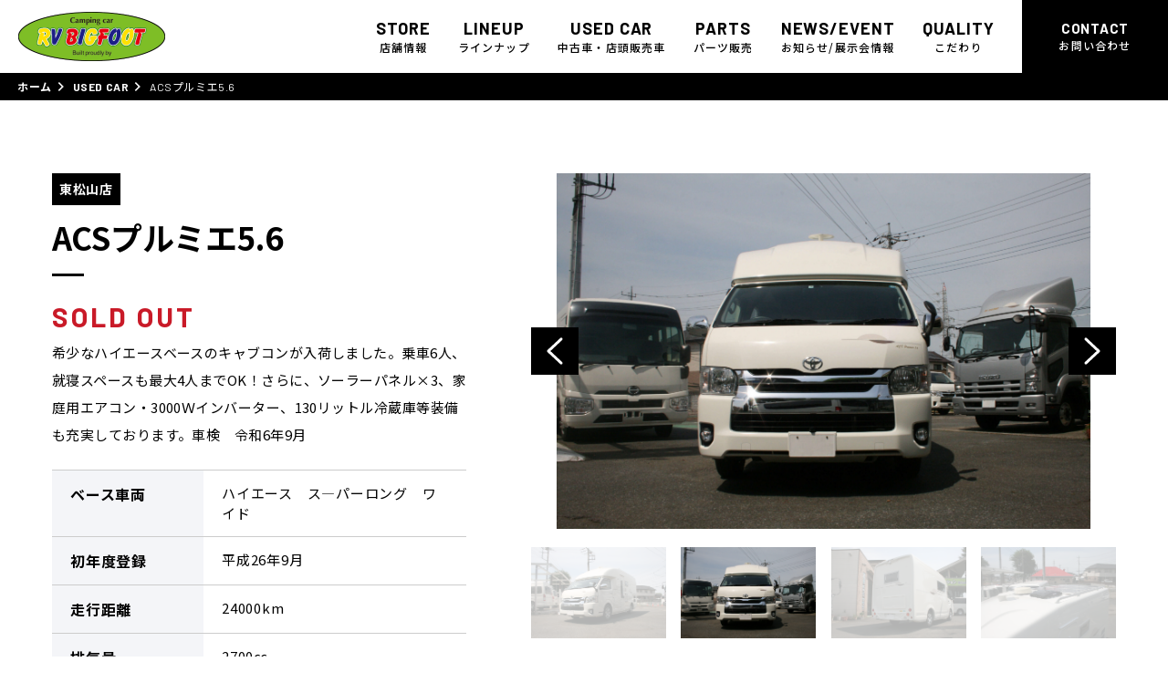

--- FILE ---
content_type: text/html; charset=UTF-8
request_url: https://rv-bigfoot.com/used-car/acs%E3%83%97%E3%83%AB%E3%83%9F%E3%82%A85-6/
body_size: 11542
content:
<!DOCTYPE html>
<html lang="ja">

<head>

    <meta charset="utf-8">
    <meta http-equiv="X-UA-Compatible" content="IE=edge">
    <!-- Google Tag Manager -->
    <script>
        (function(w, d, s, l, i) {
            w[l] = w[l] || [];
            w[l].push({
                'gtm.start': new Date().getTime(),
                event: 'gtm.js'
            });
            var f = d.getElementsByTagName(s)[0],
                j = d.createElement(s),
                dl = l != 'dataLayer' ? '&l=' + l : '';
            j.async = true;
            j.src =
                'https://www.googletagmanager.com/gtm.js?id=' + i + dl;
            f.parentNode.insertBefore(j, f);
        })(window, document, 'script', 'dataLayer', 'GTM-KLXZVDG');
    </script>
    <!-- End Google Tag Manager -->

    <meta name="viewport" content="width=device-width, initial-scale=1">


    <!--[if IE 7 ]> <html class="ie7"> <![endif]-->
    <!--[if IE 8 ]> <html class="ie8"> <![endif]-->
    <!--[if IE 9 ]> <html class="ie9"> <![endif]-->

    <meta name='robots' content='index, follow, max-image-preview:large, max-snippet:-1, max-video-preview:-1' />

	<!-- This site is optimized with the Yoast SEO plugin v18.9 - https://yoast.com/wordpress/plugins/seo/ -->
	<title>ACSプルミエ5.6 | アールブイ・ビックフット株式会社</title>
	<link rel="canonical" href="https://rv-bigfoot.com/used-car/acsプルミエ5-6/" />
	<meta property="og:locale" content="ja_JP" />
	<meta property="og:type" content="article" />
	<meta property="og:title" content="ACSプルミエ5.6 | アールブイ・ビックフット株式会社" />
	<meta property="og:url" content="https://rv-bigfoot.com/used-car/acsプルミエ5-6/" />
	<meta property="og:site_name" content="アールブイ・ビックフット株式会社" />
	<meta property="article:modified_time" content="2023-06-26T10:59:53+00:00" />
	<meta property="og:image" content="http://rv-bigfoot.com/wp-content/uploads/2023/06/1-1-scaled.jpg" />
	<meta property="og:image:width" content="2560" />
	<meta property="og:image:height" content="1707" />
	<meta property="og:image:type" content="image/jpeg" />
	<meta name="twitter:card" content="summary_large_image" />
	<script type="application/ld+json" class="yoast-schema-graph">{"@context":"https://schema.org","@graph":[{"@type":"WebSite","@id":"https://rv-bigfoot.com/#website","url":"https://rv-bigfoot.com/","name":"アールブイ・ビックフット株式会社","description":"","potentialAction":[{"@type":"SearchAction","target":{"@type":"EntryPoint","urlTemplate":"https://rv-bigfoot.com/?s={search_term_string}"},"query-input":"required name=search_term_string"}],"inLanguage":"ja"},{"@type":"ImageObject","inLanguage":"ja","@id":"https://rv-bigfoot.com/used-car/acs%e3%83%97%e3%83%ab%e3%83%9f%e3%82%a85-6/#primaryimage","url":"https://rv-bigfoot.com/wp-content/uploads/2023/06/1-1-scaled.jpg","contentUrl":"https://rv-bigfoot.com/wp-content/uploads/2023/06/1-1-scaled.jpg","width":2560,"height":1707},{"@type":"WebPage","@id":"https://rv-bigfoot.com/used-car/acs%e3%83%97%e3%83%ab%e3%83%9f%e3%82%a85-6/#webpage","url":"https://rv-bigfoot.com/used-car/acs%e3%83%97%e3%83%ab%e3%83%9f%e3%82%a85-6/","name":"ACSプルミエ5.6 | アールブイ・ビックフット株式会社","isPartOf":{"@id":"https://rv-bigfoot.com/#website"},"primaryImageOfPage":{"@id":"https://rv-bigfoot.com/used-car/acs%e3%83%97%e3%83%ab%e3%83%9f%e3%82%a85-6/#primaryimage"},"datePublished":"2023-06-20T01:28:41+00:00","dateModified":"2023-06-26T10:59:53+00:00","breadcrumb":{"@id":"https://rv-bigfoot.com/used-car/acs%e3%83%97%e3%83%ab%e3%83%9f%e3%82%a85-6/#breadcrumb"},"inLanguage":"ja","potentialAction":[{"@type":"ReadAction","target":["https://rv-bigfoot.com/used-car/acs%e3%83%97%e3%83%ab%e3%83%9f%e3%82%a85-6/"]}]},{"@type":"BreadcrumbList","@id":"https://rv-bigfoot.com/used-car/acs%e3%83%97%e3%83%ab%e3%83%9f%e3%82%a85-6/#breadcrumb","itemListElement":[{"@type":"ListItem","position":1,"name":"ホーム","item":"https://rv-bigfoot.com/"},{"@type":"ListItem","position":2,"name":"USED CAR","item":"https://rv-bigfoot.com/used-car/"},{"@type":"ListItem","position":3,"name":"ACSプルミエ5.6"}]}]}</script>
	<!-- / Yoast SEO plugin. -->


<link rel='dns-prefetch' href='//cdnjs.cloudflare.com' />
<link rel='dns-prefetch' href='//code.jquery.com' />
<link rel="alternate" type="application/rss+xml" title="アールブイ・ビックフット株式会社 &raquo; フィード" href="https://rv-bigfoot.com/feed/" />
<link rel="alternate" type="application/rss+xml" title="アールブイ・ビックフット株式会社 &raquo; コメントフィード" href="https://rv-bigfoot.com/comments/feed/" />
<link rel="alternate" title="oEmbed (JSON)" type="application/json+oembed" href="https://rv-bigfoot.com/wp-json/oembed/1.0/embed?url=https%3A%2F%2Frv-bigfoot.com%2Fused-car%2Facs%25e3%2583%2597%25e3%2583%25ab%25e3%2583%259f%25e3%2582%25a85-6%2F" />
<link rel="alternate" title="oEmbed (XML)" type="text/xml+oembed" href="https://rv-bigfoot.com/wp-json/oembed/1.0/embed?url=https%3A%2F%2Frv-bigfoot.com%2Fused-car%2Facs%25e3%2583%2597%25e3%2583%25ab%25e3%2583%259f%25e3%2582%25a85-6%2F&#038;format=xml" />
<style id='wp-img-auto-sizes-contain-inline-css' type='text/css'>
img:is([sizes=auto i],[sizes^="auto," i]){contain-intrinsic-size:3000px 1500px}
/*# sourceURL=wp-img-auto-sizes-contain-inline-css */
</style>
<style id='wp-emoji-styles-inline-css' type='text/css'>

	img.wp-smiley, img.emoji {
		display: inline !important;
		border: none !important;
		box-shadow: none !important;
		height: 1em !important;
		width: 1em !important;
		margin: 0 0.07em !important;
		vertical-align: -0.1em !important;
		background: none !important;
		padding: 0 !important;
	}
/*# sourceURL=wp-emoji-styles-inline-css */
</style>
<style id='wp-block-library-inline-css' type='text/css'>
:root{--wp-block-synced-color:#7a00df;--wp-block-synced-color--rgb:122,0,223;--wp-bound-block-color:var(--wp-block-synced-color);--wp-editor-canvas-background:#ddd;--wp-admin-theme-color:#007cba;--wp-admin-theme-color--rgb:0,124,186;--wp-admin-theme-color-darker-10:#006ba1;--wp-admin-theme-color-darker-10--rgb:0,107,160.5;--wp-admin-theme-color-darker-20:#005a87;--wp-admin-theme-color-darker-20--rgb:0,90,135;--wp-admin-border-width-focus:2px}@media (min-resolution:192dpi){:root{--wp-admin-border-width-focus:1.5px}}.wp-element-button{cursor:pointer}:root .has-very-light-gray-background-color{background-color:#eee}:root .has-very-dark-gray-background-color{background-color:#313131}:root .has-very-light-gray-color{color:#eee}:root .has-very-dark-gray-color{color:#313131}:root .has-vivid-green-cyan-to-vivid-cyan-blue-gradient-background{background:linear-gradient(135deg,#00d084,#0693e3)}:root .has-purple-crush-gradient-background{background:linear-gradient(135deg,#34e2e4,#4721fb 50%,#ab1dfe)}:root .has-hazy-dawn-gradient-background{background:linear-gradient(135deg,#faaca8,#dad0ec)}:root .has-subdued-olive-gradient-background{background:linear-gradient(135deg,#fafae1,#67a671)}:root .has-atomic-cream-gradient-background{background:linear-gradient(135deg,#fdd79a,#004a59)}:root .has-nightshade-gradient-background{background:linear-gradient(135deg,#330968,#31cdcf)}:root .has-midnight-gradient-background{background:linear-gradient(135deg,#020381,#2874fc)}:root{--wp--preset--font-size--normal:16px;--wp--preset--font-size--huge:42px}.has-regular-font-size{font-size:1em}.has-larger-font-size{font-size:2.625em}.has-normal-font-size{font-size:var(--wp--preset--font-size--normal)}.has-huge-font-size{font-size:var(--wp--preset--font-size--huge)}.has-text-align-center{text-align:center}.has-text-align-left{text-align:left}.has-text-align-right{text-align:right}.has-fit-text{white-space:nowrap!important}#end-resizable-editor-section{display:none}.aligncenter{clear:both}.items-justified-left{justify-content:flex-start}.items-justified-center{justify-content:center}.items-justified-right{justify-content:flex-end}.items-justified-space-between{justify-content:space-between}.screen-reader-text{border:0;clip-path:inset(50%);height:1px;margin:-1px;overflow:hidden;padding:0;position:absolute;width:1px;word-wrap:normal!important}.screen-reader-text:focus{background-color:#ddd;clip-path:none;color:#444;display:block;font-size:1em;height:auto;left:5px;line-height:normal;padding:15px 23px 14px;text-decoration:none;top:5px;width:auto;z-index:100000}html :where(.has-border-color){border-style:solid}html :where([style*=border-top-color]){border-top-style:solid}html :where([style*=border-right-color]){border-right-style:solid}html :where([style*=border-bottom-color]){border-bottom-style:solid}html :where([style*=border-left-color]){border-left-style:solid}html :where([style*=border-width]){border-style:solid}html :where([style*=border-top-width]){border-top-style:solid}html :where([style*=border-right-width]){border-right-style:solid}html :where([style*=border-bottom-width]){border-bottom-style:solid}html :where([style*=border-left-width]){border-left-style:solid}html :where(img[class*=wp-image-]){height:auto;max-width:100%}:where(figure){margin:0 0 1em}html :where(.is-position-sticky){--wp-admin--admin-bar--position-offset:var(--wp-admin--admin-bar--height,0px)}@media screen and (max-width:600px){html :where(.is-position-sticky){--wp-admin--admin-bar--position-offset:0px}}

/*# sourceURL=wp-block-library-inline-css */
</style><style id='global-styles-inline-css' type='text/css'>
:root{--wp--preset--aspect-ratio--square: 1;--wp--preset--aspect-ratio--4-3: 4/3;--wp--preset--aspect-ratio--3-4: 3/4;--wp--preset--aspect-ratio--3-2: 3/2;--wp--preset--aspect-ratio--2-3: 2/3;--wp--preset--aspect-ratio--16-9: 16/9;--wp--preset--aspect-ratio--9-16: 9/16;--wp--preset--color--black: #000000;--wp--preset--color--cyan-bluish-gray: #abb8c3;--wp--preset--color--white: #ffffff;--wp--preset--color--pale-pink: #f78da7;--wp--preset--color--vivid-red: #cf2e2e;--wp--preset--color--luminous-vivid-orange: #ff6900;--wp--preset--color--luminous-vivid-amber: #fcb900;--wp--preset--color--light-green-cyan: #7bdcb5;--wp--preset--color--vivid-green-cyan: #00d084;--wp--preset--color--pale-cyan-blue: #8ed1fc;--wp--preset--color--vivid-cyan-blue: #0693e3;--wp--preset--color--vivid-purple: #9b51e0;--wp--preset--gradient--vivid-cyan-blue-to-vivid-purple: linear-gradient(135deg,rgb(6,147,227) 0%,rgb(155,81,224) 100%);--wp--preset--gradient--light-green-cyan-to-vivid-green-cyan: linear-gradient(135deg,rgb(122,220,180) 0%,rgb(0,208,130) 100%);--wp--preset--gradient--luminous-vivid-amber-to-luminous-vivid-orange: linear-gradient(135deg,rgb(252,185,0) 0%,rgb(255,105,0) 100%);--wp--preset--gradient--luminous-vivid-orange-to-vivid-red: linear-gradient(135deg,rgb(255,105,0) 0%,rgb(207,46,46) 100%);--wp--preset--gradient--very-light-gray-to-cyan-bluish-gray: linear-gradient(135deg,rgb(238,238,238) 0%,rgb(169,184,195) 100%);--wp--preset--gradient--cool-to-warm-spectrum: linear-gradient(135deg,rgb(74,234,220) 0%,rgb(151,120,209) 20%,rgb(207,42,186) 40%,rgb(238,44,130) 60%,rgb(251,105,98) 80%,rgb(254,248,76) 100%);--wp--preset--gradient--blush-light-purple: linear-gradient(135deg,rgb(255,206,236) 0%,rgb(152,150,240) 100%);--wp--preset--gradient--blush-bordeaux: linear-gradient(135deg,rgb(254,205,165) 0%,rgb(254,45,45) 50%,rgb(107,0,62) 100%);--wp--preset--gradient--luminous-dusk: linear-gradient(135deg,rgb(255,203,112) 0%,rgb(199,81,192) 50%,rgb(65,88,208) 100%);--wp--preset--gradient--pale-ocean: linear-gradient(135deg,rgb(255,245,203) 0%,rgb(182,227,212) 50%,rgb(51,167,181) 100%);--wp--preset--gradient--electric-grass: linear-gradient(135deg,rgb(202,248,128) 0%,rgb(113,206,126) 100%);--wp--preset--gradient--midnight: linear-gradient(135deg,rgb(2,3,129) 0%,rgb(40,116,252) 100%);--wp--preset--font-size--small: 13px;--wp--preset--font-size--medium: 20px;--wp--preset--font-size--large: 36px;--wp--preset--font-size--x-large: 42px;--wp--preset--spacing--20: 0.44rem;--wp--preset--spacing--30: 0.67rem;--wp--preset--spacing--40: 1rem;--wp--preset--spacing--50: 1.5rem;--wp--preset--spacing--60: 2.25rem;--wp--preset--spacing--70: 3.38rem;--wp--preset--spacing--80: 5.06rem;--wp--preset--shadow--natural: 6px 6px 9px rgba(0, 0, 0, 0.2);--wp--preset--shadow--deep: 12px 12px 50px rgba(0, 0, 0, 0.4);--wp--preset--shadow--sharp: 6px 6px 0px rgba(0, 0, 0, 0.2);--wp--preset--shadow--outlined: 6px 6px 0px -3px rgb(255, 255, 255), 6px 6px rgb(0, 0, 0);--wp--preset--shadow--crisp: 6px 6px 0px rgb(0, 0, 0);}:where(.is-layout-flex){gap: 0.5em;}:where(.is-layout-grid){gap: 0.5em;}body .is-layout-flex{display: flex;}.is-layout-flex{flex-wrap: wrap;align-items: center;}.is-layout-flex > :is(*, div){margin: 0;}body .is-layout-grid{display: grid;}.is-layout-grid > :is(*, div){margin: 0;}:where(.wp-block-columns.is-layout-flex){gap: 2em;}:where(.wp-block-columns.is-layout-grid){gap: 2em;}:where(.wp-block-post-template.is-layout-flex){gap: 1.25em;}:where(.wp-block-post-template.is-layout-grid){gap: 1.25em;}.has-black-color{color: var(--wp--preset--color--black) !important;}.has-cyan-bluish-gray-color{color: var(--wp--preset--color--cyan-bluish-gray) !important;}.has-white-color{color: var(--wp--preset--color--white) !important;}.has-pale-pink-color{color: var(--wp--preset--color--pale-pink) !important;}.has-vivid-red-color{color: var(--wp--preset--color--vivid-red) !important;}.has-luminous-vivid-orange-color{color: var(--wp--preset--color--luminous-vivid-orange) !important;}.has-luminous-vivid-amber-color{color: var(--wp--preset--color--luminous-vivid-amber) !important;}.has-light-green-cyan-color{color: var(--wp--preset--color--light-green-cyan) !important;}.has-vivid-green-cyan-color{color: var(--wp--preset--color--vivid-green-cyan) !important;}.has-pale-cyan-blue-color{color: var(--wp--preset--color--pale-cyan-blue) !important;}.has-vivid-cyan-blue-color{color: var(--wp--preset--color--vivid-cyan-blue) !important;}.has-vivid-purple-color{color: var(--wp--preset--color--vivid-purple) !important;}.has-black-background-color{background-color: var(--wp--preset--color--black) !important;}.has-cyan-bluish-gray-background-color{background-color: var(--wp--preset--color--cyan-bluish-gray) !important;}.has-white-background-color{background-color: var(--wp--preset--color--white) !important;}.has-pale-pink-background-color{background-color: var(--wp--preset--color--pale-pink) !important;}.has-vivid-red-background-color{background-color: var(--wp--preset--color--vivid-red) !important;}.has-luminous-vivid-orange-background-color{background-color: var(--wp--preset--color--luminous-vivid-orange) !important;}.has-luminous-vivid-amber-background-color{background-color: var(--wp--preset--color--luminous-vivid-amber) !important;}.has-light-green-cyan-background-color{background-color: var(--wp--preset--color--light-green-cyan) !important;}.has-vivid-green-cyan-background-color{background-color: var(--wp--preset--color--vivid-green-cyan) !important;}.has-pale-cyan-blue-background-color{background-color: var(--wp--preset--color--pale-cyan-blue) !important;}.has-vivid-cyan-blue-background-color{background-color: var(--wp--preset--color--vivid-cyan-blue) !important;}.has-vivid-purple-background-color{background-color: var(--wp--preset--color--vivid-purple) !important;}.has-black-border-color{border-color: var(--wp--preset--color--black) !important;}.has-cyan-bluish-gray-border-color{border-color: var(--wp--preset--color--cyan-bluish-gray) !important;}.has-white-border-color{border-color: var(--wp--preset--color--white) !important;}.has-pale-pink-border-color{border-color: var(--wp--preset--color--pale-pink) !important;}.has-vivid-red-border-color{border-color: var(--wp--preset--color--vivid-red) !important;}.has-luminous-vivid-orange-border-color{border-color: var(--wp--preset--color--luminous-vivid-orange) !important;}.has-luminous-vivid-amber-border-color{border-color: var(--wp--preset--color--luminous-vivid-amber) !important;}.has-light-green-cyan-border-color{border-color: var(--wp--preset--color--light-green-cyan) !important;}.has-vivid-green-cyan-border-color{border-color: var(--wp--preset--color--vivid-green-cyan) !important;}.has-pale-cyan-blue-border-color{border-color: var(--wp--preset--color--pale-cyan-blue) !important;}.has-vivid-cyan-blue-border-color{border-color: var(--wp--preset--color--vivid-cyan-blue) !important;}.has-vivid-purple-border-color{border-color: var(--wp--preset--color--vivid-purple) !important;}.has-vivid-cyan-blue-to-vivid-purple-gradient-background{background: var(--wp--preset--gradient--vivid-cyan-blue-to-vivid-purple) !important;}.has-light-green-cyan-to-vivid-green-cyan-gradient-background{background: var(--wp--preset--gradient--light-green-cyan-to-vivid-green-cyan) !important;}.has-luminous-vivid-amber-to-luminous-vivid-orange-gradient-background{background: var(--wp--preset--gradient--luminous-vivid-amber-to-luminous-vivid-orange) !important;}.has-luminous-vivid-orange-to-vivid-red-gradient-background{background: var(--wp--preset--gradient--luminous-vivid-orange-to-vivid-red) !important;}.has-very-light-gray-to-cyan-bluish-gray-gradient-background{background: var(--wp--preset--gradient--very-light-gray-to-cyan-bluish-gray) !important;}.has-cool-to-warm-spectrum-gradient-background{background: var(--wp--preset--gradient--cool-to-warm-spectrum) !important;}.has-blush-light-purple-gradient-background{background: var(--wp--preset--gradient--blush-light-purple) !important;}.has-blush-bordeaux-gradient-background{background: var(--wp--preset--gradient--blush-bordeaux) !important;}.has-luminous-dusk-gradient-background{background: var(--wp--preset--gradient--luminous-dusk) !important;}.has-pale-ocean-gradient-background{background: var(--wp--preset--gradient--pale-ocean) !important;}.has-electric-grass-gradient-background{background: var(--wp--preset--gradient--electric-grass) !important;}.has-midnight-gradient-background{background: var(--wp--preset--gradient--midnight) !important;}.has-small-font-size{font-size: var(--wp--preset--font-size--small) !important;}.has-medium-font-size{font-size: var(--wp--preset--font-size--medium) !important;}.has-large-font-size{font-size: var(--wp--preset--font-size--large) !important;}.has-x-large-font-size{font-size: var(--wp--preset--font-size--x-large) !important;}
/*# sourceURL=global-styles-inline-css */
</style>

<style id='classic-theme-styles-inline-css' type='text/css'>
/*! This file is auto-generated */
.wp-block-button__link{color:#fff;background-color:#32373c;border-radius:9999px;box-shadow:none;text-decoration:none;padding:calc(.667em + 2px) calc(1.333em + 2px);font-size:1.125em}.wp-block-file__button{background:#32373c;color:#fff;text-decoration:none}
/*# sourceURL=/wp-includes/css/classic-themes.min.css */
</style>
<link rel='stylesheet' id='eqn5-datepicker-css' href='//code.jquery.com/ui/1.12.1/themes/base/jquery-ui.css?ver=1.0' type='text/css' media='all' />
<link rel='stylesheet' id='theme-style-css' href='https://rv-bigfoot.com/wp-content/themes/rv/assets/css/style.css?ver=20250430064353' type='text/css' media='all' />
<script type="text/javascript" src="https://rv-bigfoot.com/wp-includes/js/jquery/jquery.min.js?ver=3.7.1" id="jquery-core-js"></script>
<script type="text/javascript" src="https://rv-bigfoot.com/wp-includes/js/jquery/jquery-migrate.min.js?ver=3.4.1" id="jquery-migrate-js"></script>
<script type="text/javascript" src="https://ajax.googleapis.com/ajax/libs/jquery/3.4.1/jquery.min.js?ver=3.4.1" id="jquery3-js"></script>
<script type="text/javascript" src="https://rv-bigfoot.com/wp-content/themes/rv/assets/js/effect.js?ver=1.0" id="effect-js"></script>
<link rel="https://api.w.org/" href="https://rv-bigfoot.com/wp-json/" /><link rel="alternate" title="JSON" type="application/json" href="https://rv-bigfoot.com/wp-json/wp/v2/used-car/1388" /><link rel="icon" href="https://rv-bigfoot.com/wp-content/uploads/2022/07/cropped-favicon-32x32.jpg" sizes="32x32" />
<link rel="icon" href="https://rv-bigfoot.com/wp-content/uploads/2022/07/cropped-favicon-192x192.jpg" sizes="192x192" />
<link rel="apple-touch-icon" href="https://rv-bigfoot.com/wp-content/uploads/2022/07/cropped-favicon-180x180.jpg" />
<meta name="msapplication-TileImage" content="https://rv-bigfoot.com/wp-content/uploads/2022/07/cropped-favicon-270x270.jpg" />

</head>

<body>
    <!-- Google Tag Manager (noscript) -->
    <noscript><iframe src="https://www.googletagmanager.com/ns.html?id=GTM-KLXZVDG" height="0" width="0" style="display:none;visibility:hidden"></iframe></noscript>
    <!-- End Google Tag Manager (noscript) -->


    <!-- //// ALL START //// -->

    <div id="container">


        <!-- //// HEADER START //// -->

        <header class="header_02">

            <div class="inner">

                <!-- 会社名ロゴ -->
                                    <div class="header_logo">
                        <a href="https://rv-bigfoot.com/">
                            <img src="https://rv-bigfoot.com/wp-content/themes/rv/assets/img/common/logo.png" alt="アールブイ・ビックフット株式会社">
                        </a>
                    </div>
                
                <!-- ハンバーガーボタン -->
                <div class="toggle_button js_toggle">
                    <span class="bar top"></span>
                    <span class="bar middle"></span>
                    <span class="bar bottom"></span>
                </div>

                <!-- ナビゲーション -->
                <div class="drawer_bg drawer_layer"></div>
                <nav>
                    <ul class="">
                        <li class="switching">
                            <a href="https://rv-bigfoot.com/">
                                <img class="sp_nav_logo" src="https://rv-bigfoot.com/wp-content/themes/rv/assets/img/common/logo.png" alt="アールブイ・ビックフット株式会社">
                            </a>
                        </li>
                        <li><a href="https://rv-bigfoot.com/store/" class=""><span class="header-nav-en">Store</span><span class="header-nav-ja">店舗情報</span></a></li>
                        <li><a href="https://rv-bigfoot.com/line-up/" class=""><span class="header-nav-en">lineup</span><span class="header-nav-ja">ラインナップ</span></a></li>
                        <li><a href="https://rv-bigfoot.com/used-car/" class="active"><span class="header-nav-en">Used Car</span><span class="header-nav-ja">中古車・店頭販売車</span></a></li>
                        <li><a href="https://rv-bigfoot.com/parts/" class=""><span class="header-nav-en">Parts</span><span class="header-nav-ja">パーツ販売</span></a></li>
                        <li class=""><a href="https://rv-bigfoot.com/news-event/" class=""><span class="header-nav-en">News/Event</span><span class="header-nav-ja">お知らせ/展示会情報</span></a></li>
                        <li class=""><a href="https://rv-bigfoot.com/quality/" class=""><span class="header-nav-en">QUALITY</span><span class="header-nav-ja">こだわり</span></a></li>
                        <li class="switching"><a href="https://rv-bigfoot.com/contact/" class=""><span class="header-nav-en">Contact</span><span class="header-nav-js">お問い合わせ</span></a></li>

                    </ul>
                </nav>

                <!-- CV -->
                <div class="cv">
                    <a href="https://rv-bigfoot.com/contact/">
                        <p><span class="header-nav-en">Contact</span><span class="header-nav-ja">お問い合わせ</span></p>
                    </a>
                </div>

            </div>

        </header>

        <!-- //// HEADER END //// -->

        <!-- パンくずリスト -->
<div class="pan">
    <div class="in">
        <p id="breadcrumbs" class="textline"><span><span><a href="https://rv-bigfoot.com/">ホーム</a>  <span><a href="https://rv-bigfoot.com/used-car/">USED CAR</a>  <span class="breadcrumb_last" aria-current="page">ACSプルミエ5.6</span></span></span></span></p>    </div>
</div>
<!-- // END パンくずリスト -->


<div class="column_1 s-common">

    <!-- //// MAIN CONTENT START //// -->

    <main role="main">

        <article class="s-common-article">
            <section class="sec s-common-cont s-used-car-sec">
                <div class="wrapper s-common-cont-wrapper">
                    <div class="txt">
                        <p class="s-common-cat">東松山店</p>
                        <h1>ACSプルミエ5.6</h1>
                                                    <p class="price soldout">SOLD OUT</p>
                                                <p class="detail">
                            希少なハイエースベースのキャブコンが入荷しました。乗車6人、就寝スペースも最大4人までOK！さらに、ソーラーパネル×3、家庭用エアコン・3000Ｗインバーター、130リットル冷蔵庫等装備も充実しております。車検　令和6年9月                        </p>

                        <div class="s-used-car-table">
                            <table>
                                <tr>
                                    <th>ベース車両</th>
                                    <td>ハイエース　ス―パーロング　ワイド</td>
                                </tr>
                                <tr>
                                    <th>初年度登録</th>
                                    <td>平成26年9月</td>
                                </tr>
                                <tr>
                                    <th>走行距離</th>
                                    <td>24000km</td>
                                </tr>
                                <tr>
                                    <th>排気量</th>
                                    <td>2700㏄</td>
                                </tr>
                                <tr>
                                    <th>燃料</th>
                                    <td>ガソリン</td>
                                </tr>
                                <tr>
                                    <th>駆動方式</th>
                                    <td>2WD</td>
                                </tr>
                                <tr>
                                    <th>乗車人数</th>
                                    <td>6人</td>
                                </tr>
                                <tr>
                                    <th>就寝人数</th>
                                    <td>4人</td>
                                </tr>
                                <tr>
                                    <th>サイズ（cm）</th>
                                    <td>全長565×全幅198×全高270	</td>
                                </tr>
                                                            </table>
                        </div>

                    </div>
                    <div class="img">
                        <div class="s_lineup_slider">
                                                            <div class="slick-img">
                                    <img src="https://rv-bigfoot.com/wp-content/uploads/2023/06/1-1-scaled.jpg" alt="キャンピングカーイメージ" class="obj_image" />
                                </div>
                                                            <div class="slick-img">
                                    <img src="https://rv-bigfoot.com/wp-content/uploads/2023/06/2-1-scaled.jpg" alt="キャンピングカーイメージ" class="obj_image" />
                                </div>
                                                            <div class="slick-img">
                                    <img src="https://rv-bigfoot.com/wp-content/uploads/2023/06/3-1-scaled.jpg" alt="キャンピングカーイメージ" class="obj_image" />
                                </div>
                                                            <div class="slick-img">
                                    <img src="https://rv-bigfoot.com/wp-content/uploads/2023/06/4-1-scaled.jpg" alt="キャンピングカーイメージ" class="obj_image" />
                                </div>
                                                            <div class="slick-img">
                                    <img src="https://rv-bigfoot.com/wp-content/uploads/2023/06/5-1-scaled.jpg" alt="キャンピングカーイメージ" class="obj_image" />
                                </div>
                                                            <div class="slick-img">
                                    <img src="https://rv-bigfoot.com/wp-content/uploads/2023/06/6-1-scaled.jpg" alt="キャンピングカーイメージ" class="obj_image" />
                                </div>
                                                            <div class="slick-img">
                                    <img src="https://rv-bigfoot.com/wp-content/uploads/2023/06/7-1-scaled.jpg" alt="キャンピングカーイメージ" class="obj_image" />
                                </div>
                                                            <div class="slick-img">
                                    <img src="https://rv-bigfoot.com/wp-content/uploads/2023/06/8-1-scaled.jpg" alt="キャンピングカーイメージ" class="obj_image" />
                                </div>
                                                            <div class="slick-img">
                                    <img src="https://rv-bigfoot.com/wp-content/uploads/2023/06/9-1-scaled.jpg" alt="キャンピングカーイメージ" class="obj_image" />
                                </div>
                                                            <div class="slick-img">
                                    <img src="https://rv-bigfoot.com/wp-content/uploads/2023/06/10-1-scaled.jpg" alt="キャンピングカーイメージ" class="obj_image" />
                                </div>
                                                            <div class="slick-img">
                                    <img src="https://rv-bigfoot.com/wp-content/uploads/2023/06/11-1-scaled.jpg" alt="キャンピングカーイメージ" class="obj_image" />
                                </div>
                                                    </div>
                        <div class="s_lineup_thumbnail">
                                                            <div class="thumbnail-img">
                                    <img src="https://rv-bigfoot.com/wp-content/uploads/2023/06/1-1-scaled.jpg" alt="キャンピングカーイメージ" class="obj_image" />
                                </div>
                                                            <div class="thumbnail-img">
                                    <img src="https://rv-bigfoot.com/wp-content/uploads/2023/06/2-1-scaled.jpg" alt="キャンピングカーイメージ" class="obj_image" />
                                </div>
                                                            <div class="thumbnail-img">
                                    <img src="https://rv-bigfoot.com/wp-content/uploads/2023/06/3-1-scaled.jpg" alt="キャンピングカーイメージ" class="obj_image" />
                                </div>
                                                            <div class="thumbnail-img">
                                    <img src="https://rv-bigfoot.com/wp-content/uploads/2023/06/4-1-scaled.jpg" alt="キャンピングカーイメージ" class="obj_image" />
                                </div>
                                                            <div class="thumbnail-img">
                                    <img src="https://rv-bigfoot.com/wp-content/uploads/2023/06/5-1-scaled.jpg" alt="キャンピングカーイメージ" class="obj_image" />
                                </div>
                                                            <div class="thumbnail-img">
                                    <img src="https://rv-bigfoot.com/wp-content/uploads/2023/06/6-1-scaled.jpg" alt="キャンピングカーイメージ" class="obj_image" />
                                </div>
                                                            <div class="thumbnail-img">
                                    <img src="https://rv-bigfoot.com/wp-content/uploads/2023/06/7-1-scaled.jpg" alt="キャンピングカーイメージ" class="obj_image" />
                                </div>
                                                            <div class="thumbnail-img">
                                    <img src="https://rv-bigfoot.com/wp-content/uploads/2023/06/8-1-scaled.jpg" alt="キャンピングカーイメージ" class="obj_image" />
                                </div>
                                                            <div class="thumbnail-img">
                                    <img src="https://rv-bigfoot.com/wp-content/uploads/2023/06/9-1-scaled.jpg" alt="キャンピングカーイメージ" class="obj_image" />
                                </div>
                                                            <div class="thumbnail-img">
                                    <img src="https://rv-bigfoot.com/wp-content/uploads/2023/06/10-1-scaled.jpg" alt="キャンピングカーイメージ" class="obj_image" />
                                </div>
                                                            <div class="thumbnail-img">
                                    <img src="https://rv-bigfoot.com/wp-content/uploads/2023/06/11-1-scaled.jpg" alt="キャンピングカーイメージ" class="obj_image" />
                                </div>
                                                    </div>
                    </div>
                </div>
            </section>

            <section class="sec s-common-detail lineup-common-sec">
                <div class="wrapper s-common-common-wrapper s-common-detail-wrapper">
                    <h2 class="s-common-common-ttl">装備品</h2>
                    <div class="s-common-detail-list-wrapper">
                                                    <ul>
                                                                    <li>・L字ソファー</li>
                                                                    <li>・キャプテンシート</li>
                                                                    <li>・マルチルーム</li>
                                                                    <li>・ギャレー</li>
                                                                    <li>・リア大型常設ベッド</li>
                                                                    <li>・吊り棚</li>
                                                                    <li>・シンク・蛇口</li>
                                                                    <li>・清水・排水タンク</li>
                                                                    <li>・液晶テレビ</li>
                                                                    <li>・家庭用エアコン</li>
                                                                    <li>・電子レンジ</li>
                                                                    <li>・130リットル冷蔵庫</li>
                                                                    <li>・バックカメラ（新品交換）</li>
                                                                    <li>・アクリル窓（新品交換）</li>
                                                                    <li>・ポータブルトイレ（新品交換）</li>
                                                            </ul>
                                                                            <ul>
                                                                    <li>・カーナビゲーション</li>
                                                                    <li>・ETC</li>
                                                                    <li>・3000Ｗインバーター</li>
                                                                    <li>・地デジアンテナ</li>
                                                                    <li>・BSアンテナ</li>
                                                                    <li>・ソーラーパネル×3</li>
                                                                    <li>・ソーラーコントローラー（新品交換）</li>
                                                            </ul>
                                            </div>
                </div>
            </section>

            <div class="s-single-notice wrapper">
                <p></p>
            </div>

            <div class="s-common-contact-btn center">
                <a class="c-btn" href="https://rv-bigfoot.com/document/">資料請求はこちらから</a>
            </div>
        </article>

        <!-- CONTACT -->
<section class="sec bg-color contact-sec">
    <div class="wrapper">
        <h2 class="ttl">CONTACT</h2>
        <p class="subttl">お問い合わせ</p>
        <p class="contact-text center">資料請求・キャンピングカー買取・査定サービスなど、お気軽にご連絡ください。</p>
        <ul class="contact-list">
            <li class="contact-phone">
                <div class="contact-phone-inner">
                    <div class="le">
                        <p>
                            <span class="txt01">お電話でのお問い合わせ</span>
                            <span class="txt02"><span>東松山店：</span>9:00〜19:00</span>
                            <span class="txt02"><span>新函館店：</span>9:00〜18:00</span>
                            <span class="txt03">定休日：火曜日</span>
                        </p>
                    </div>
                    <div class="ri">
                        <dl>
                            <div class="shop_info">
                                <dt>東松山店：</dt>
                                <dd><a class="sp_link" href="tel:0493-27-8115">0493-27-8115</a></dd>
                            </div>
                            <div class="shop_info">
                                <dt>新函館店：</dt>
                                <dd><a class="sp_link" href="tel:0138-48-0151">0138-48-0151</a></dd>
                            </div>
                        </dl>
                    </div>
                </div>
                <p class="contact-phone-desc"><span>※弊社はレンタカー事業は行っておりません。製造・販売の会社になります。</span></p>
            </li>
            <li class="contact-sec-form">
                <div class="contact-sec-form-wrapper">
                    <p>メールでのお問い合わせ</p>
                    <a class="c-btn contact-btn" href="https://rv-bigfoot.com/contact/">お問い合わせフォーム</a>
                </div>
            </li>
        </ul>
        <div class="sns">
            <p><span>SNS</span>で日々の情報を発信しています!</p>
            <ul>
                <li><a href="https://www.facebook.com/RVBIGFOOTCCS/" target="_blank"><img src="https://rv-bigfoot.com/wp-content/themes/rv/assets/img/common/facebook.png" alt="Facebook"></a></li>
                <li><a href="https://liff.line.me/1645278921-kWRPP32q/?accountId=824gelzl" target="_blank"><img src="https://rv-bigfoot.com/wp-content/themes/rv/assets/img/common/line.png" alt="Line"></a></li>
                <li><a href="https://twitter.com/rvbigfoot" target="_blank"><img src="https://rv-bigfoot.com/wp-content/themes/rv/assets/img/common/x.png" alt="X(旧Twitter)"></a></li>
                <li><a href="https://www.instagram.com/rvbigfoot/" target="_blank"><img src="https://rv-bigfoot.com/wp-content/themes/rv/assets/img/common/insta.png" alt="Instagram"></a></li>
                <li><a href="https://www.youtube.com/@rvbigfoot-PR" target="_blank"><img src="https://rv-bigfoot.com/wp-content/themes/rv/assets/img/common/youtube_01.png" alt="YouTube"></a></li>
                <li><a href="https://www.youtube.com/@rvbigfoot-cl" target="_blank"><img src="https://rv-bigfoot.com/wp-content/themes/rv/assets/img/common/youtube_02.png" alt="動画"></a></li>
            </ul>
        </div>
    </div>
</section>

    </main>
    <!-- //// MAIN CONTENT END //// -->

</div>

	<div class="footer-images">
		<div class="img">
			<img class="hide_sp" src="https://rv-bigfoot.com/wp-content/themes/rv/assets/img/common/footer-top-image-pc.jpg" alt="キャンプイメージ">
			<img class="hide_pc" src="https://rv-bigfoot.com/wp-content/themes/rv/assets/img/common/footer-top-image-sp.jpg" alt="キャンプイメージ">
		</div>
	</div>

<!-- //// FOOTER START //// -->
<footer class="footer_01">

	<!-- 会社名ロゴ -->
	<div class="logo"><a href="https://rv-bigfoot.com"><img src="https://rv-bigfoot.com/wp-content/themes/rv/assets/img/common/logo.png" alt="アールブイ・ビックフット株式会社"></a></div>


	<!-- サイトマップ -->
	<section class="sitemap">

		<ul>
			<li><a href="https://rv-bigfoot.com/store/">店舗情報</a></li>
			<li><a href="https://rv-bigfoot.com/line-up/">ラインナップ</a></li>
			<li><a href="https://rv-bigfoot.com/used-car/">中古車・店頭販売車情報</a></li>
			<li><a href="https://rv-bigfoot.com/parts/">パーツ販売</a></li>
			<li><a href="https://rv-bigfoot.com/news-event/">お知らせ/展示会情報</a></li>
			<li><a href="https://rv-bigfoot.com/quality/">こだわり</a></li>
			<li><a href="https://rv-bigfoot.com/recruit/">採用情報</a></li>
			<li><a href="https://rv-bigfoot.com/privacy-policy/">プライバシーポリシー</a></li>
			<li><a href="https://www.jrva.com/" target="_blank">日本RV協会</a></li>
		</ul>

		<p class="copyright-ja">古物商：北海道公安委員会 第112010000814号</p>
		<p class="copyright">© RV BIGFOOT. All rights reserved.</p>

	</section>



</footer>
<!-- //// FOOTER END //// -->

</div>

<!-- //// ALL END //// -->


<div id="ie_container">
	<div class="cover">
		<p>ページを表示できません。<br>このサイトは、最新のブラウザでご覧ください。</p>
	</div>
</div>

<script type="speculationrules">
{"prefetch":[{"source":"document","where":{"and":[{"href_matches":"/*"},{"not":{"href_matches":["/wp-*.php","/wp-admin/*","/wp-content/uploads/*","/wp-content/*","/wp-content/plugins/*","/wp-content/themes/rv/*","/*\\?(.+)"]}},{"not":{"selector_matches":"a[rel~=\"nofollow\"]"}},{"not":{"selector_matches":".no-prefetch, .no-prefetch a"}}]},"eagerness":"conservative"}]}
</script>
<script type="text/javascript" src="https://rv-bigfoot.com/wp-includes/js/jquery/ui/core.min.js?ver=1.13.3" id="jquery-ui-core-js"></script>
<script type="text/javascript" id="jquery-ui-datepicker-js-extra">
/* <![CDATA[ */
var eqn5_forms_ajax_values = {"ajax_url":"https://rv-bigfoot.com/wp-admin/admin-ajax.php"};
//# sourceURL=jquery-ui-datepicker-js-extra
/* ]]> */
</script>
<script type="text/javascript" src="https://rv-bigfoot.com/wp-includes/js/jquery/ui/datepicker.min.js?ver=1.13.3" id="jquery-ui-datepicker-js"></script>
<script type="text/javascript" id="jquery-ui-datepicker-js-after">
/* <![CDATA[ */
jQuery(function(jQuery){jQuery.datepicker.setDefaults({"closeText":"\u9589\u3058\u308b","currentText":"\u4eca\u65e5","monthNames":["1\u6708","2\u6708","3\u6708","4\u6708","5\u6708","6\u6708","7\u6708","8\u6708","9\u6708","10\u6708","11\u6708","12\u6708"],"monthNamesShort":["1\u6708","2\u6708","3\u6708","4\u6708","5\u6708","6\u6708","7\u6708","8\u6708","9\u6708","10\u6708","11\u6708","12\u6708"],"nextText":"\u6b21","prevText":"\u524d","dayNames":["\u65e5\u66dc\u65e5","\u6708\u66dc\u65e5","\u706b\u66dc\u65e5","\u6c34\u66dc\u65e5","\u6728\u66dc\u65e5","\u91d1\u66dc\u65e5","\u571f\u66dc\u65e5"],"dayNamesShort":["\u65e5","\u6708","\u706b","\u6c34","\u6728","\u91d1","\u571f"],"dayNamesMin":["\u65e5","\u6708","\u706b","\u6c34","\u6728","\u91d1","\u571f"],"dateFormat":"yy\u5e74mm\u6708d\u65e5","firstDay":1,"isRTL":false});});
//# sourceURL=jquery-ui-datepicker-js-after
/* ]]> */
</script>
<script type="text/javascript" src="https://rv-bigfoot.com/wp-content/themes/rv/assets/js/slick.min.js?ver=1.6.0" id="slick-js"></script>
<script type="text/javascript" src="https://rv-bigfoot.com/wp-content/themes/rv/assets/js/ofi.min.js?ver=3.2.3" id="ofi-js"></script>
<script type="text/javascript" src="https://rv-bigfoot.com/wp-content/themes/rv/assets/js/loading.js?ver=1.6.0" id="loading-js"></script>
<script type="text/javascript" src="https://cdnjs.cloudflare.com/ajax/libs/lazysizes/5.2.0/lazysizes.min.js?ver=5.2.0" id="lazysizes-js"></script>
<script id="wp-emoji-settings" type="application/json">
{"baseUrl":"https://s.w.org/images/core/emoji/17.0.2/72x72/","ext":".png","svgUrl":"https://s.w.org/images/core/emoji/17.0.2/svg/","svgExt":".svg","source":{"concatemoji":"https://rv-bigfoot.com/wp-includes/js/wp-emoji-release.min.js?ver=6.9"}}
</script>
<script type="module">
/* <![CDATA[ */
/*! This file is auto-generated */
const a=JSON.parse(document.getElementById("wp-emoji-settings").textContent),o=(window._wpemojiSettings=a,"wpEmojiSettingsSupports"),s=["flag","emoji"];function i(e){try{var t={supportTests:e,timestamp:(new Date).valueOf()};sessionStorage.setItem(o,JSON.stringify(t))}catch(e){}}function c(e,t,n){e.clearRect(0,0,e.canvas.width,e.canvas.height),e.fillText(t,0,0);t=new Uint32Array(e.getImageData(0,0,e.canvas.width,e.canvas.height).data);e.clearRect(0,0,e.canvas.width,e.canvas.height),e.fillText(n,0,0);const a=new Uint32Array(e.getImageData(0,0,e.canvas.width,e.canvas.height).data);return t.every((e,t)=>e===a[t])}function p(e,t){e.clearRect(0,0,e.canvas.width,e.canvas.height),e.fillText(t,0,0);var n=e.getImageData(16,16,1,1);for(let e=0;e<n.data.length;e++)if(0!==n.data[e])return!1;return!0}function u(e,t,n,a){switch(t){case"flag":return n(e,"\ud83c\udff3\ufe0f\u200d\u26a7\ufe0f","\ud83c\udff3\ufe0f\u200b\u26a7\ufe0f")?!1:!n(e,"\ud83c\udde8\ud83c\uddf6","\ud83c\udde8\u200b\ud83c\uddf6")&&!n(e,"\ud83c\udff4\udb40\udc67\udb40\udc62\udb40\udc65\udb40\udc6e\udb40\udc67\udb40\udc7f","\ud83c\udff4\u200b\udb40\udc67\u200b\udb40\udc62\u200b\udb40\udc65\u200b\udb40\udc6e\u200b\udb40\udc67\u200b\udb40\udc7f");case"emoji":return!a(e,"\ud83e\u1fac8")}return!1}function f(e,t,n,a){let r;const o=(r="undefined"!=typeof WorkerGlobalScope&&self instanceof WorkerGlobalScope?new OffscreenCanvas(300,150):document.createElement("canvas")).getContext("2d",{willReadFrequently:!0}),s=(o.textBaseline="top",o.font="600 32px Arial",{});return e.forEach(e=>{s[e]=t(o,e,n,a)}),s}function r(e){var t=document.createElement("script");t.src=e,t.defer=!0,document.head.appendChild(t)}a.supports={everything:!0,everythingExceptFlag:!0},new Promise(t=>{let n=function(){try{var e=JSON.parse(sessionStorage.getItem(o));if("object"==typeof e&&"number"==typeof e.timestamp&&(new Date).valueOf()<e.timestamp+604800&&"object"==typeof e.supportTests)return e.supportTests}catch(e){}return null}();if(!n){if("undefined"!=typeof Worker&&"undefined"!=typeof OffscreenCanvas&&"undefined"!=typeof URL&&URL.createObjectURL&&"undefined"!=typeof Blob)try{var e="postMessage("+f.toString()+"("+[JSON.stringify(s),u.toString(),c.toString(),p.toString()].join(",")+"));",a=new Blob([e],{type:"text/javascript"});const r=new Worker(URL.createObjectURL(a),{name:"wpTestEmojiSupports"});return void(r.onmessage=e=>{i(n=e.data),r.terminate(),t(n)})}catch(e){}i(n=f(s,u,c,p))}t(n)}).then(e=>{for(const n in e)a.supports[n]=e[n],a.supports.everything=a.supports.everything&&a.supports[n],"flag"!==n&&(a.supports.everythingExceptFlag=a.supports.everythingExceptFlag&&a.supports[n]);var t;a.supports.everythingExceptFlag=a.supports.everythingExceptFlag&&!a.supports.flag,a.supports.everything||((t=a.source||{}).concatemoji?r(t.concatemoji):t.wpemoji&&t.twemoji&&(r(t.twemoji),r(t.wpemoji)))});
//# sourceURL=https://rv-bigfoot.com/wp-includes/js/wp-emoji-loader.min.js
/* ]]> */
</script>
</body>

</html>

--- FILE ---
content_type: text/css
request_url: https://rv-bigfoot.com/wp-content/themes/rv/assets/css/style.css?ver=20250430064353
body_size: 23114
content:
@import url("https://fonts.googleapis.com/css2?family=Barlow:wght@400;500;700&family=Noto+Sans+JP:wght@400;500;700&display=swap");.base_font,.recruit .recruit-ttl,.quality .quality-head-ttl{font-family:"Noto Sans JP","ヒラギノ角ゴ Pro","Hiragino Kaku Gothic Pro","游ゴシック体","Yu Gothic",YuGothic,"メイリオ","Meiryo","Roboto",sans-serif}.en_font,h2.ttl,h3.ttl,h4.ttl,.c-btn,.btn_return,header.header_02 div.cv a>p>span.header-nav-en,.header_02 nav>ul>li a>span.header-nav-en,.footer_01 section.sitemap ul li a,.footer_01 .copyright,.page_head h1.ttl,.page_head p.text_ttl,div.pan,.contact-sec .contact-phone-inner .le .txt02,.contact-sec .contact-phone-inner .ri dl dd,.contact-sec .sns p span,.common-point .common-point-list-item .numberBox .number,.common-point .common-point-list-item .numberBox .txt,ul.article_info li.article_day,.c-list_article_grid p.date,.series-sec .serires-list .serires-list-item .serires-list-item-enttl,.series .legacies-list-item .txt table tbody tr td,.used-car-list .used-car-list-item .text-cont .price,.s-common .s-common-cont-wrapper .txt .price-number,.s-common .s-common-cont-wrapper .txt .ask,.s-common .s-common-cont-wrapper .txt .soldout,.parts-list .parts-list-item .text-cont .price,.quality .quality-point-container .quality-point-flex .txt .numberBox span,.quality .history-list-container .history-list-name span,.quality .history-list-container ol li .date p{font-family:"Barlow","Noto Sans JP","ヒラギノ角ゴ Pro","Hiragino Kaku Gothic Pro","游ゴシック体","Yu Gothic",YuGothic,"メイリオ","Meiryo","Roboto",sans-serif}.font_italic{font-style:italic}html,body,div,span,applet,object,iframe,h1,h2,h3,h4,h5,h6,p,blockquote,pre,a,abbr,acronym,address,big,cite,code,del,dfn,em,img,ins,kbd,q,s,samp,small,strike,strong,sub,sup,tt,var,b,u,i,center,dl,dt,dd,ol,ul,li,fieldset,form,label,legend,table,caption,tbody,tfoot,thead,tr,th,td,article,aside,canvas,details,embed,figure,figcaption,footer,header,hgroup,menu,nav,output,ruby,section,summary,time,mark,audio,video{margin:0;padding:0;border:0;font-size:100%;font:inherit;line-height:1.5em}article,aside,details,figcaption,figure,main,footer,header,hgroup,menu,nav,section{display:block}body{vertical-align:baseline;-webkit-text-size-adjust:100%}img{display:inherit}ol,ul{list-style:none}blockquote,q{quotes:none}blockquote:before,blockquote:after,q:before,q:after{content:'';content:none}*{box-sizing:border-box;word-break:normal;line-height:1.5em;background-repeat:no-repeat}div#ie_container{display:none;width:100%;height:100%;margin:auto}div#ie_container div.cover{width:100%;height:100%;max-width:none;position:fixed;top:0;left:0;text-align:center;margin:auto}div#ie_container div.cover p{width:100%;position:absolute;font-size:12px;line-height:1.5em;top:50%;left:0;right:0;text-align:center}.ie7 body{overflow:hidden;background:#FFFFFF}.ie7 div#container{display:none}.ie8 body{overflow:hidden;background:#FFFFFF}.ie8 div#container{display:none}.ie8 div#ie_container{display:inherit}.left{text-align:left}.right{text-align:right}.center{text-align:center}.center_left{text-align:center}@media screen and (max-width: 768px){.center_left{text-align:left}}.mt_10{margin-top:10px}.mt_20{margin-top:20px}.mt_30{margin-top:30px}.mt_50{margin-top:50px}.mt_100{margin-top:100px}@media screen and (max-width: 768px){.mt_20{margin-top:15px}.mt_30{margin-top:20px}.mt_50{margin-top:30px}.mt_100{margin-top:50px}}@media screen and (max-width: 568px){.mt_20{margin-top:15px}.mt_50{margin-top:25px}}.mb_10{margin-bottom:10px}.mb_20{margin-bottom:20px}.mb_30{margin-bottom:30px}.mb_50{margin-bottom:50px}.mb_100{margin-bottom:100px}@media screen and (max-width: 768px){.mb_20{margin-bottom:15px}.mb_30{margin-bottom:20px}.mb_50{margin-bottom:30px}.mb_100{margin-bottom:50px}}@media screen and (max-width: 568px){.mb_20{margin-bottom:15px}.mb_50{margin-bottom:25px}}.mr_05{margin-right:5px}.mr_10{margin-right:10px}.mr_15{margin-right:15px}.mr_20{margin-right:20px}.mr_30{margin-right:30px}.ml_05{margin-left:5px}.ml_10{margin-left:10px}.ml_15{margin-left:15px}.ml_20{margin-left:20px}.ml_30{margin-left:30px}.font_size_36{font-size:36px}@media screen and (max-width: 768px){.font_size_36{font-size:28px}}@media screen and (max-width: 568px){.font_size_36{font-size:26px}}.font_size_30,div.basket_box h1,div.basket_box h2,.store-sec .store-sec-wrapper .txt h2{font-size:30px}@media screen and (max-width: 768px){.font_size_30,div.basket_box h1,div.basket_box h2,.store-sec .store-sec-wrapper .txt h2{font-size:26px}}@media screen and (max-width: 568px){.font_size_30,div.basket_box h1,div.basket_box h2,.store-sec .store-sec-wrapper .txt h2{font-size:24px}}.font_size_26{font-size:26px}@media screen and (max-width: 768px){.font_size_26{font-size:24px}}@media screen and (max-width: 568px){.font_size_26{font-size:22px}}.font_size_24,div.list_aricle_wide div.article_head h2,div.list_aricle_wide div.article_head h3,div.editor h1{font-size:24px}@media screen and (max-width: 768px){.font_size_24,div.list_aricle_wide div.article_head h2,div.list_aricle_wide div.article_head h3,div.editor h1{font-size:22px}}@media screen and (max-width: 568px){.font_size_24,div.list_aricle_wide div.article_head h2,div.list_aricle_wide div.article_head h3,div.editor h1{font-size:20px}}.font_size_22,.common-point .common-point-list-item h3{font-size:22px}@media screen and (max-width: 768px){.font_size_22,.common-point .common-point-list-item h3{font-size:20px}}@media screen and (max-width: 568px){.font_size_22,.common-point .common-point-list-item h3{font-size:18px}}.font_size_20,.share_box .list_sns_share p,div.editor h2{font-size:20px}@media screen and (max-width: 768px){.font_size_20,.share_box .list_sns_share p,div.editor h2{font-size:18px}}@media screen and (max-width: 568px){.font_size_20,.share_box .list_sns_share p,div.editor h2{font-size:16px}}.font_size_18,div.edit aside section.catalog h2,ul.page-numbers li,div.editor h3{font-size:18px}@media screen and (max-width: 768px){.font_size_18,div.edit aside section.catalog h2,ul.page-numbers li,div.editor h3{font-size:17px}}@media screen and (max-width: 568px){.font_size_18,div.edit aside section.catalog h2,ul.page-numbers li,div.editor h3{font-size:15px}}.font_size_16,button,div.edit aside section.catalog h3{font-size:16px}@media screen and (max-width: 768px){.font_size_16,button,div.edit aside section.catalog h3{font-size:15px}}@media screen and (max-width: 568px){.font_size_16,button,div.edit aside section.catalog h3{font-size:14px}}.font_size_15,body{font-size:15px}@media screen and (max-width: 768px){.font_size_15,body{font-size:14px}}@media screen and (max-width: 568px){.font_size_15,body{font-size:14px}}.font_size_14,.btn_add,.btn_remove,p#fm_ajax_message,ul.list_article p.date,ul.article_transfer li{font-size:14px}@media screen and (max-width: 768px){.font_size_14,.btn_add,.btn_remove,p#fm_ajax_message,ul.list_article p.date,ul.article_transfer li{font-size:13px}}@media screen and (max-width: 568px){.font_size_14,.btn_add,.btn_remove,p#fm_ajax_message,ul.list_article p.date,ul.article_transfer li{font-size:12px}}.font_size_13{font-size:13px}@media screen and (max-width: 768px){.font_size_13{font-size:12px}}@media screen and (max-width: 568px){.font_size_13{font-size:11px}}.font_size_12,div.pan,dl.faq span,div.err_area p,div.err_area .text_box li,ul.list_article p.cat a,ul.list_article p.cat span,ul.article_tag li a:link,ul.article_tag li a:visited,ul.article_tag li a:active{font-size:12px}@media screen and (max-width: 768px){.font_size_12,div.pan,dl.faq span,div.err_area p,div.err_area .text_box li,ul.list_article p.cat a,ul.list_article p.cat span,ul.article_tag li a:link,ul.article_tag li a:visited,ul.article_tag li a:active{font-size:12px}}@media screen and (max-width: 568px){.font_size_12,div.pan,dl.faq span,div.err_area p,div.err_area .text_box li,ul.list_article p.cat a,ul.list_article p.cat span,ul.article_tag li a:link,ul.article_tag li a:visited,ul.article_tag li a:active{font-size:11px}}.font_size_10{font-size:10px}@media screen and (max-width: 768px){.font_size_10{font-size:10px}}@media screen and (max-width: 568px){.font_size_10{font-size:10px}}.nomal{font-weight:normal}.bold{font-weight:bold}.corners{border-radius:10px;-webkit-border-radius:10px;-moz-border-radius:10px}@media screen and (max-width: 1000px){.hide_spc{display:none}}@media screen and (min-width: 1001px){.hide_more_spc{display:none}}@media screen and (max-width: 768px){.hide_sp,div.top_view .slick-slide img.hide_sp{display:none}}@media screen and (min-width: 769px){.hide_pc,div.top_view .slick-slide img.hide_pc{display:none}}@media screen and (max-width: 568px){.hide_less_sp{display:none}}@media screen and (min-width: 569px){.hide_more_sp{display:none}}@media screen and (max-width: 414px){.hide_less_ssp{display:none}}@media screen and (min-width: 415px){.hide_more_ssp{display:none}}@media screen and (max-width: 374px){.hide_less_sssp{display:none}}@media screen and (min-width: 375px){.hide_more_sssp{display:none}}.display_none{display:none}.sp_link{pointer-events:none}@media screen and (max-width: 768px){.sp_link{pointer-events:inherit}}.slick-slider{position:relative;display:block;box-sizing:border-box;-webkit-touch-callout:none;-webkit-user-select:none;-khtml-user-select:none;-moz-user-select:none;-ms-user-select:none;user-select:none;-ms-touch-action:pan-y;touch-action:pan-y;-webkit-tap-highlight-color:transparent}.slick-list{position:relative;overflow:hidden;display:block;margin:0;padding:0}.slick-list:focus{outline:none}.slick-list.dragging{cursor:pointer;cursor:hand}.slick-slider .slick-track,.slick-slider .slick-list{-webkit-transform:translate3d(0, 0, 0);-moz-transform:translate3d(0, 0, 0);-ms-transform:translate3d(0, 0, 0);-o-transform:translate3d(0, 0, 0);transform:translate3d(0, 0, 0)}.slick-track{position:relative;left:0;top:0;display:block;margin-left:auto;margin-right:auto}.slick-track:before,.slick-track:after{content:"";display:table}.slick-track:after{clear:both}.slick-loading .slick-track{visibility:hidden}.slick-slide{float:left;height:100%;min-height:1px;display:none}[dir="rtl"] .slick-slide{float:right}.slick-slide img{display:block}.slick-slide.slick-loading img{display:none}.slick-slide.dragging img{pointer-events:none}.slick-initialized .slick-slide{display:block}.slick-loading .slick-slide{visibility:hidden}.slick-vertical .slick-slide{display:block;height:auto;border:1px solid transparent}.slick-arrow.slick-hidden{display:none}.slick-loading .slick-list{background:#fff url("../img/arrow/ajax-loader.gif") center center no-repeat}.slick-prev,.slick-next{position:absolute;display:block;height:20px;width:20px;line-height:0px;font-size:0px;cursor:pointer;background:transparent;color:transparent;top:50%;-webkit-transform:translate(0, -50%);-ms-transform:translate(0, -50%);transform:translate(0, -50%);padding:0;border:none;outline:none}.slick-prev:hover,.slick-prev:focus,.slick-next:hover,.slick-next:focus{outline:none;background:transparent;color:transparent}.slick-prev:hover:before,.slick-prev:focus:before,.slick-next:hover:before,.slick-next:focus:before{opacity:1}.slick-prev.slick-disabled:before,.slick-next.slick-disabled:before{opacity:.25}.slick-prev:before,.slick-next:before{font-family:"slick";font-size:20px;line-height:1;color:#fff;opacity:.75;-webkit-font-smoothing:antialiased;-moz-osx-font-smoothing:grayscale}.slick-prev{left:-25px}[dir="rtl"] .slick-prev{left:auto;right:-25px}.slick-prev:before{content:"←"}[dir="rtl"] .slick-prev:before{content:"→"}.slick-next{right:-25px}[dir="rtl"] .slick-next{left:-25px;right:auto}.slick-next:before{content:"→"}[dir="rtl"] .slick-next:before{content:"←"}.slick-dotted.slick-slider{margin-bottom:30px}.slick-dots{position:absolute;bottom:-25px;list-style:none;display:block;text-align:center;padding:0;margin:0;width:100%}.slick-dots li{position:relative;display:inline-block;height:20px;width:20px;margin:0 5px;padding:0;cursor:pointer}.slick-dots li button{border:0;background:transparent;display:block;height:20px;width:20px;outline:none;line-height:0px;font-size:0px;color:transparent;padding:5px;cursor:pointer}.slick-dots li button:hover,.slick-dots li button:focus{outline:none}.slick-dots li button:hover:before,.slick-dots li button:focus:before{opacity:1}.slick-dots li button:before{position:absolute;top:0;left:0;content:"•";width:20px;height:20px;font-family:"slick";font-size:6px;line-height:20px;text-align:center;color:#000;opacity:.25;-webkit-font-smoothing:antialiased;-moz-osx-font-smoothing:grayscale}.slick-dots li.slick-active button:before{color:#000;opacity:.75}html,body{width:100%;height:100%;min-width:1000px;margin-left:auto;margin-right:auto}@media screen and (max-width: 768px){html,body{min-width:inherit}}body{font-family:"Noto Sans JP","ヒラギノ角ゴ Pro","Hiragino Kaku Gothic Pro","游ゴシック体","Yu Gothic",YuGothic,"メイリオ","Meiryo","Roboto",sans-serif;color:#000}p{letter-spacing:.05em;line-height:2}div#container{width:100%;overflow:hidden}::selection{background:#000;color:#FFF}::-moz-selection{background:#000;color:#FFF}a{transition:background-color 0.4s ease, color 0.4s ease, opacity 0.4s ease}a,a:hover,a:visited,a:link{color:#000;text-decoration:none}a img{transition:opacity 0.4s ease}a:hover{opacity:0.8}a:hover img{opacity:0.8}img{max-width:100%}table{width:100%;border-collapse:separate;border-spacing:0}table tr:first-child th,table tr:first-child td{border-top:#CCCCCC 1px solid}table tr th,table tr td{border-bottom:#CCCCCC 1px solid;vertical-align:top}table tr th{width:36.5%;background:#F4F5F8;padding:14px 20px;font-size:16px;font-weight:700;letter-spacing:.05em}@media screen and (max-width: 768px){table tr th{font-size:15px;padding:10px}}table tr td{width:63.5%;padding:14px 20px;letter-spacing:.05em}@media screen and (max-width: 768px){table tr td{padding:10px}}@media screen and (max-width: 768px){table.tb_block,div.form main .form-sec table,table.tb_block thead,div.form main .form-sec table thead,table.tb_block tbody,div.form main .form-sec table tbody,table.tb_block tfoot,div.form main .form-sec table tfoot,table.tb_block tr,div.form main .form-sec table tr{display:block;width:100%}table.tb_block tr th,div.form main .form-sec table tr th,table.tb_block tr td,div.form main .form-sec table tr td{display:block;width:100%}}@media screen and (max-width: 568px){table.sp_block,table.sp_block thead,table.sp_block tbody,table.sp_block tfoot,table.sp_block tr{display:block;width:100%}table.sp_block tr th,table.sp_block tr td{display:block;width:100%}}picture{display:block}br{line-height:inherit}hr{height:1px;clear:both;border:none;border-top:#ccc 1px solid;color:#FFF}.wrapper,.footer_01 section.sitemap,.sec article,div.column_2,div.pan div.in,div.form p.closing,div.form div.flow_nav,div.err_area .list_box,div.error_area,div.error_area .error_access,div.error_area .text_box,div.error_area .list_box,.header_02 nav>ul,div.edit aside section.catalog ul.article_entry li dl,div.editor,div.editor br{zoom:1}.wrapper:after,.footer_01 section.sitemap:after,.sec article:after,div.column_2:after,div.pan div.in:after,div.form p.closing:after,div.form div.flow_nav:after,div.err_area .list_box:after,div.error_area:after,div.error_area .error_access:after,div.error_area .text_box:after,div.error_area .list_box:after,.header_02 nav>ul:after,div.edit aside section.catalog ul.article_entry li dl:after,div.editor:after,div.editor br:after{display:block;content:"";clear:both}.wrapper,.footer_01 section.sitemap,.sec article,div.column_2,div.pan div.in,div.form p.closing,div.form div.flow_nav,div.err_area .list_box,div.error_area,div.error_area .error_access,div.error_area .text_box,div.error_area .list_box{width:95%;max-width:1166px;margin:auto;position:relative}@media screen and (max-width: 768px){.wrapper,.footer_01 section.sitemap,.sec article,div.column_2,div.pan div.in,div.form p.closing,div.form div.flow_nav,div.err_area .list_box,div.error_area,div.error_area .error_access,div.error_area .text_box,div.error_area .list_box{min-width:inherit;width:89.333%}}.transitions,.pickup-slider .slick-dots li button,div.top_view .slick-dots li button{transition:all 0.4s ease;-webkit-transition:all 0.4s ease;-moz-transition:all 0.4s ease;-o-transition:all 0.4s ease}@media screen and (max-width: 768px){.transitions,.pickup-slider .slick-dots li button,div.top_view .slick-dots li button{transition:all 0s ease;-webkit-transition:all 0s ease;-moz-transition:all 0s ease;-o-transition:all 0s ease}}.all_transitions{transition:all 0.4s ease;-webkit-transition:all 0.4s ease;-moz-transition:all 0.4s ease;-o-transition:all 0.4s ease}.vertical,header.header_02 h1,header.header_02 div.header_logo,header.header_02 div.cv a>p,.header_02 nav{position:absolute;top:50%;-webkit-transform:translate(0%, -50%);transform:translate(0%, -50%)}.obj_image{object-fit:cover;font-family:"object-fit: cover;"}h2.ttl,h3.ttl,h4.ttl{font-size:40px;letter-spacing:.03em;font-weight:bold;text-align:center;color:#222;line-height:1.4}h2.ttl--le.ttl,h3.ttl--le.ttl,h4.ttl--le.ttl{text-align:left}@media screen and (max-width: 768px){h2.ttl,h3.ttl,h4.ttl{font-size:30px}}p.subttl{font-size:14px;font-weight:700;letter-spacing:.1em;text-align:center;line-height:1.5}p.subttl--le.subttl{text-align:left}@media screen and (max-width: 768px){p.subttl{font-size:12px}}div#pageup{width:70px;height:70px;position:fixed;bottom:20px;right:20px;z-index:100}@media screen and (max-width: 768px){div#pageup{width:50px;height:50px}}@media screen and (max-width: 568px){div#pageup{width:40px;height:40px}}div#pageup a img.img_pageup{width:100%;height:100%}.cookie-box{z-index:100;position:fixed;bottom:0;background-color:rgba(0,0,0,0.6);width:100%}.cookie-box .cookie-box_inner{display:flex;flex-wrap:wrap;align-items:center;justify-content:space-between;margin:0 auto;padding:20px;color:#fff;width:1000px}@media screen and (max-width: 768px){.cookie-box .cookie-box_inner{width:90%;padding:15px 0}}.cookie-box .cookie-box_inner p{width:850px;font-size:12px;font-weight:normal;line-height:1.8}@media screen and (max-width: 768px){.cookie-box .cookie-box_inner p{font-size:10px;line-height:1.6}}.cookie-box .cookie-box_inner p a{color:#fff;text-decoration:underline}.cookie-box .cookie-box_inner button.cookie-box_btn{display:inline-block;z-index:1;position:relative;padding:15px 20px;background:#fff;color:#000;font-size:12px;font-weight:bold;line-height:1.6;text-align:center;cursor:pointer;border:2px solid #333}@media screen and (max-width: 768px){.cookie-box .cookie-box_inner button.cookie-box_btn{width:50vw;margin:5px auto 0;padding:5px 20px}}.c-btn,.btn_return{display:inline-block;width:262px;text-align:center;padding:14px 20px;font-weight:bold;background-color:#000;font-size:16px;letter-spacing:.1em;border:solid 1px #000}.c-btn,.btn_return,.c-btn:hover,.btn_return:hover,.c-btn:visited,.btn_return:visited,.c-btn:link,.btn_return:link{color:#FFF;text-decoration:none}.c-btn:hover,.btn_return:hover{background:transparent;color:#000}.c-btn:hover,.btn_return:hover{opacity:0.8}@media screen and (max-width: 568px){.c-btn,.btn_return{min-width:0}}span.essential{white-space:nowrap;padding:3px 10px;font-size:13px;letter-spacing:.1em;line-height:1.46;color:#FFF;background-color:#79BF17;font-weight:normal;margin:0 5px}@media screen and (min-width: 769px){.privacy-sec .privacy-wrapper{max-width:850px;margin:auto}}.policy_content{padding-top:60px;text-align:left}.policy_content h2{margin-top:30px;font-weight:700;margin-bottom:14px;font-size:20px}.policy_content h2.mt0{margin-top:0}.policy_content p{letter-spacing:.03em;line-height:1.5}.policy_content p.mb_0{margin-bottom:0}.policy_content p.mt80{margin-top:80px}.policy_content ol{list-style-type:decimal;list-style-position:inside;margin-bottom:1em;font-size:15px;letter-spacing:.03em;line-height:2}.policy_content ol li ol{padding-left:2em;margin-bottom:0}.policy_content ol.pl_25{padding-left:2em}@media screen and (max-width: 768px){.policy_content{padding:20px;font-size:14px}}@media screen and (max-width: 568px){.policy_content{padding:14px}}header.header_02{width:100%}header.header_02 div.inner{min-width:1000px;height:80px;margin:auto;position:relative}@media screen and (max-width: 1000px){header.header_02 div.inner{min-width:inherit;height:60px}}header.header_02 h1,header.header_02 div.header_logo{left:20px}header.header_02 h1 a,header.header_02 div.header_logo a{display:block}header.header_02 h1 a img,header.header_02 div.header_logo a img{width:161px;height:auto}@media screen and (max-width: 768px){header.header_02 h1 a img,header.header_02 div.header_logo a img{width:120px}}header.header_02 div.cv{width:160px;height:100%;text-align:center;position:absolute;top:0px;right:0px;bottom:auto;left:auto}@media screen and (max-width: 1000px){header.header_02 div.cv{width:100px;height:50px;right:55px;top:50%;transform:translateY(-50%)}}@media screen and (max-width: 568px){header.header_02 div.cv{width:80px;height:40px}}header.header_02 div.cv a{display:block;width:100%;height:100%;background-color:#000}header.header_02 div.cv a,header.header_02 div.cv a:hover,header.header_02 div.cv a:visited,header.header_02 div.cv a:link{color:#FFF;text-decoration:none}header.header_02 div.cv a>p{left:0;right:0}header.header_02 div.cv a>p>span{display:block}header.header_02 div.cv a>p>span.header-nav-ja{font-size:12px;letter-spacing:.1em;font-weight:500;line-height:1.416;margin-top:2px}@media screen and (max-width: 768px){header.header_02 div.cv a>p>span.header-nav-ja{font-size:10px}}header.header_02 div.cv a>p>span.header-nav-en{font-size:15px;font-weight:700;letter-spacing:.05em;line-height:1.2;text-transform:uppercase}@media screen and (max-width: 768px){header.header_02 div.cv a>p>span.header-nav-en{font-size:12px}}header.header_02 div.cv a:hover{opacity:0.8}header.fixed{position:fixed;width:100%;top:0;left:0;background:#fff;z-index:100}.header_02 nav{margin:auto;position:absolute;right:160px;z-index:1}@media screen and (max-width: 1000px){.header_02 nav{display:none;opacity:0;position:fixed;top:0;right:0;bottom:0;width:70%;overflow:auto;background-color:#fff;z-index:1000;-webkit-transform:none;transform:none}}.header_02 nav.is_open{display:block;top:0;opacity:1;animation-duration:0.4s;animation-name:fadeInRight}.header_02 nav>ul{padding:0 15px}@media screen and (max-width: 1000px){.header_02 nav>ul{width:100%;padding:40px 0 20px}}.header_02 nav>ul>li{float:left}@media screen and (max-width: 1000px){.header_02 nav>ul>li{width:100%;float:none;border-bottom:rgba(0,0,0,0.5) 1px solid}}.header_02 nav>ul>li a{display:block;width:100%;height:100%;padding:20px 15px;text-align:center}@media screen and (max-width: 1100px){.header_02 nav>ul>li a{padding:20px 7px}}.header_02 nav>ul>li a>span{display:block}.header_02 nav>ul>li a>span.header-nav-ja{font-size:12px;letter-spacing:.1em;font-weight:500;line-height:1.416;margin-top:2px}.header_02 nav>ul>li a>span.header-nav-en{font-size:18px;font-weight:700;letter-spacing:.05em;line-height:1.2;text-transform:uppercase}@media screen and (max-width: 1100px){.header_02 nav>ul>li a>span.header-nav-en{font-size:15px}}.header_02 nav>ul>li a img{width:100%;max-width:350px;margin:auto}@media screen and (max-width: 1000px){.header_02 nav>ul>li a{padding:15px;text-align:left}}.header_02 nav>ul>li a:hover{color:#000;text-decoration:none}.header_02 nav>ul>li.switching{display:none}@media screen and (max-width: 1000px){.header_02 nav>ul>li.switching{display:inherit}}.header_02 nav>ul>li.switching img{width:90%;height:auto;margin:0 auto 0 auto;max-width:200px}body.drawer_open{position:fixed;width:100%;height:100%;z-index:999}.header_02 .toggle_button{display:none}@media screen and (max-width: 1000px){.header_02 .toggle_button{position:absolute;z-index:1001;top:0;right:0;display:block;box-sizing:content-box;width:20px;padding:18px 15px;-webkit-transition:all 0.3s cubic-bezier(0.19, 1, 0.22, 1);transition:all 0.3s cubic-bezier(0.19, 1, 0.22, 1);-webkit-transform:translateZ(0);transform:translateZ(0);border:0;outline:0;background-color:transparent}}.header_02 .toggle_button .bar{background-color:#000;display:block;width:100%;height:2px;border:0;-webkit-transition:all .35s ease;transition:all .35s ease}.header_02 .toggle_button .bar+.bar{margin-top:9px}.header_02 .toggle_button .middle{top:14px}.header_02 .toggle_button .bottom{top:25px}.header_02 .toggle_button.toggle_active .bar{background-color:#79BF17}.header_02 .toggle_button.toggle_active .top{-webkit-transform:translateY(15px) translateX(0) rotate(45deg);transform:translateY(15px) translateX(0) rotate(45deg);width:30px}.header_02 .toggle_button.toggle_active .middle{opacity:0}.header_02 .toggle_button.toggle_active .bottom{-webkit-transform:translateY(-7px) translateX(0) rotate(-45deg);transform:translateY(-7px) translateX(0) rotate(-45deg);width:30px;margin-left:0}.header_02 .drawer_bg{display:none;width:100%;height:100%;position:fixed;z-index:999;top:0;left:0;background-color:rgba(51,51,51,0.5)}@keyframes fadeInRight{from{opacity:0;transform:translate3d(100%, 0, 0)}to{opacity:1;transform:translate3d(0, 0, 0)}}@keyframes fadeOutRight{from{opacity:0;transform:translate3d(0, 0, 0)}to{opacity:1;transform:translate3d(100%, 0, 0)}}@keyframes fadeInLeft{from{opacity:0;transform:translate3d(-100%, 0, 0)}to{opacity:1;transform:translate3d(0, 0, 0)}}@keyframes fadeOutLeft{from{opacity:0;transform:translate3d(0, 0, 0)}to{opacity:1;transform:translate3d(-100%, 0, 0)}}@keyframes fadeInDown{from{opacity:0;transform:translate3d(0, -100%, 0)}to{opacity:1;transform:translate3d(0, 0, 0)}}@keyframes fadeOutDown{from{opacity:1;transform:translate3d(0, 0, 0)}to{opacity:0;transform:translate3d(0, -100%, 0)}}@keyframes fadeInUp{from{opacity:0;transform:translate3d(0, 100%, 0)}to{opacity:1;transform:translate3d(0, 0, 0)}}@keyframes fadeOutUp{from{opacity:1;transform:translate3d(0, 0, 0)}to{opacity:0;transform:translate3d(0, 100%, 0)}}@keyframes fadeInScale{from{opacity:0;transform:scale(0.9)}to{opacity:1;transform:scale(1)}}@keyframes fadeOutScale{from{opacity:1;transform:scale(1)}to{opacity:0;transform:scale(0.9)}}.footer-images .img{width:100%}@media screen and (min-width: 769px){.footer-images .img img.hide_sp,.footer-images .img div.top_view .slick-slide img.hide_sp,div.top_view .slick-slide .footer-images .img img.hide_sp{width:100%;display:block}}@media screen and (max-width: 768px){.footer-images .img img.hide_pc,.footer-images .img div.top_view .slick-slide img.hide_pc,div.top_view .slick-slide .footer-images .img img.hide_pc{width:100%;display:block}}.footer_01{width:100%;padding:70px 0 45px;margin:auto;background-color:#000;text-align:center;color:#fff}.footer_01 div.logo{padding:0}.footer_01 div.logo img{width:80%;max-width:180px;height:auto;margin:auto}.footer_01 a,.footer_01 a:hover,.footer_01 a:visited,.footer_01 a:link{color:#fff;text-decoration:none}.footer_01 a:hover{text-decoration:underline}.footer_01 section.sitemap{margin:auto;padding:17px 0 0}@media screen and (max-width: 768px){.footer_01 section.sitemap{width:100%;padding-top:17.5px}}.footer_01 section.sitemap ul{display:flex;justify-content:center}.footer_01 section.sitemap ul li{margin:0 12.5px}@media screen and (max-width: 1100px){.footer_01 section.sitemap ul li{margin:5.5px}}.footer_01 section.sitemap ul li a{font-weight:700;font-size:14px;font-weight:700;letter-spacing:.1em}@media screen and (max-width: 768px){.footer_01 section.sitemap ul{flex-wrap:wrap}.footer_01 section.sitemap ul li{margin:0 auto;width:100%}.footer_01 section.sitemap ul li a{text-align:center;padding:7.5px 10px;display:block}}.footer_01 .copyright-ja{margin-top:22px;font-weight:700;font-size:14px;font-weight:700;letter-spacing:.1em}.footer_01 .copyright{margin-top:22px;font-size:12px;letter-spacing:.1em;font-weight:600;text-transform:uppercase}.sec{padding-top:100px;padding-bottom:100px}@media screen and (max-width: 768px){.sec{padding-top:60px;padding-bottom:60px}}.sec.bg-color{background:#F4F5F8}div.column_2{padding-top:50px}@media screen and (max-width: 768px){div.column_2{padding-top:20px}}div.column_2 main{width:70%;float:left}@media screen and (max-width: 768px){div.column_2 main{width:100%;float:none}}div.column_2 .sec{padding:0}div.column_2 aside{width:25%;float:right}@media screen and (max-width: 768px){div.column_2 aside{width:100%;float:none}}.page_head{width:100%;padding:30px 0 33px;background:url(../img/common/bg-page_header.jpg) center center no-repeat;background-size:100%}@media screen and (max-width: 768px){.page_head{background-image:url(../img/common/sp-page_header.png);padding:20px 0}}.page_head h1.ttl,.page_head p.text_ttl{font-size:50px;letter-spacing:.1em;font-weight:bold;text-align:center;color:#000}@media screen and (max-width: 768px){.page_head h1.ttl,.page_head p.text_ttl{font-size:35px}}.page_head p.subttl{font-size:15px;letter-spacing:.1em;margin-top:-5px}@media screen and (max-width: 768px){.page_head p.subttl{font-size:14px}}div.pan{width:100%;margin:0;padding:3px 0;background-color:#000;position:relative;overflow-x:auto;overflow-y:hidden;-webkit-overflow-scrolling:touch;overflow-scrolling:touch}div.pan div.in{max-width:1266px;width:97%}@media screen and (max-width: 768px){div.pan div.in{width:95%}}div.pan #breadcrumbs{margin:auto;white-space:nowrap}div.pan #breadcrumbs a{color:#fff;background-image:url(../img/arrow/arrow_right_wh.svg);background-position:center right 4px;background-size:12px 12px;padding:0 20px 0 0;font-weight:bold}div.pan #breadcrumbs span{color:#fff}div.pan #breadcrumbs img{margin:1px 5px;vertical-align:text-bottom;width:14px;height:13px}dl.faq{text-align:left}dl.faq p{display:inline}@media screen and (max-width: 768px){dl.faq p{display:block}}dl.faq span{display:inline-block;text-align:center;background-color:#000;color:#FFF;padding:2px 15px;margin:0 10px 0 0;font-weight:bold;border-radius:100px}@media screen and (max-width: 768px){dl.faq span{margin:0 0 5px 0}}dl.faq dt{cursor:pointer;font-weight:bold;padding:20px 0;border-bottom:#ccc 1px solid}dl.faq dt p{padding:0 35px 0 0;background-image:url(../img/arrow/arrow_open.svg);background-position:right center;background-size:20px 20px}dl.faq dt:hover p{text-decoration:underline}dl.faq dt.open p{background-image:url(../img/arrow/arrow_close.svg);background-position:right center;background-size:20px 20px}dl.faq dd{display:none;line-height:1.5em}dl.faq dd div.detail{padding:30px 0 30px 60px}@media screen and (max-width: 568px){dl.faq dd div.detail{padding:10px 0 20px 10px}}dl.faq dd div.detail img{width:90%;max-width:650px;margin:20px auto 15px auto}dl.faq dd div.detail p span{color:#ccc}div.basket_box{max-width:700px;height:auto;margin:auto;text-align:center}div.basket_box h1,div.basket_box h2{padding:0 0 18px;margin:0 0 25px 0;text-align:center;font-weight:bold;letter-spacing:-.01em;position:relative}@media screen and (max-width: 568px){div.basket_box h1,div.basket_box h2{font-size:20px}}div.basket_box h1::after,div.basket_box h2::after{content:"";position:absolute;width:35px;height:3px;background:#000;bottom:0;left:50%;transform:translateX(-50%)}div.basket_box p{padding:0 0 45px 0;line-height:1.5}div.n_found h1,div.n_found h2{color:#000}@media screen and (min-width: 769px){.contact-sec{padding:90px 0}}@media screen and (max-width: 768px){.contact-sec{padding:60px 0}}.contact-sec .contact-text{letter-spacing:.05em}@media screen and (min-width: 769px){.contact-sec .contact-text{margin-top:20px}}@media screen and (max-width: 768px){.contact-sec .contact-text{margin-top:30px}}@media screen and (min-width: 769px){.contact-sec .contact-list{margin-top:40px;display:flex;justify-content:space-between;align-items:stretch}}@media screen and (max-width: 768px){.contact-sec .contact-list{margin-top:20px}}.contact-sec .contact-phone{background:#fff}@media screen and (min-width: 769px){.contact-sec .contact-phone{width:57.63%;padding:35px 0}}@media screen and (max-width: 768px){.contact-sec .contact-phone{padding:20px 35px}}@media screen and (min-width: 769px){.contact-sec .contact-phone-inner{display:flex;justify-content:center;align-items:stretch}}.contact-sec .contact-phone-inner .le{position:relative;padding-left:75px;background:url(../img/common/phone-call.svg) center left no-repeat;width:43%;display:flex;align-items:center}@media screen and (min-width: 769px){.contact-sec .contact-phone-inner .le{background-size:48.18px}}@media screen and (max-width: 1280px){.contact-sec .contact-phone-inner .le{padding-left:60px;width:40%}}@media screen and (max-width: 1080px){.contact-sec .contact-phone-inner .le{width:44%}}@media screen and (max-width: 768px){.contact-sec .contact-phone-inner .le{justify-content:center;width:100%;background-image:none;padding-left:0;padding-bottom:15px;max-width:400px;margin:auto}.contact-sec .contact-phone-inner .le::before{content:"";display:inline-block;width:43px;aspect-ratio:48 / 81;background:url(../img/common/phone-call.svg) center center no-repeat;background-size:contain;margin-right:20px}}@media screen and (max-width: 568px){.contact-sec .contact-phone-inner .le{max-width:inherit}}.contact-sec .contact-phone-inner .le::after{content:"";position:absolute;top:50%;right:0;transform:translateY(-50%);background:#000;height:61px;width:2px}@media screen and (max-width: 768px){.contact-sec .contact-phone-inner .le::after{transform:none;width:100%;height:2px;bottom:0;left:0;right:auto;top:auto}}.contact-sec .contact-phone-inner .le span{display:block}.contact-sec .contact-phone-inner .le .txt01{font-size:16px;letter-spacing:.1em;font-weight:700}@media screen and (max-width: 1280px){.contact-sec .contact-phone-inner .le .txt01{font-size:13px}}.contact-sec .contact-phone-inner .le .txt02{font-size:16px;letter-spacing:.1em;font-weight:700}.contact-sec .contact-phone-inner .le .txt02 span{display:inline-block;font-size:10px}.contact-sec .contact-phone-inner .le .txt03{font-size:13px;letter-spacing:.1em;margin-top:3px;line-height:1.46;font-weight:700}.contact-sec .contact-phone-inner .ri{text-align:right;margin-left:35px}@media screen and (max-width: 1080px){.contact-sec .contact-phone-inner .ri{margin-left:20px}}@media screen and (max-width: 768px){.contact-sec .contact-phone-inner .ri{text-align:center;width:100%;padding-top:10px;max-width:400px;margin:auto}}@media screen and (max-width: 568px){.contact-sec .contact-phone-inner .ri{max-width:inherit}}@media screen and (max-width: 768px){.contact-sec .contact-phone-inner .ri dl{justify-content:center;width:100%}}.contact-sec .contact-phone-inner .ri dl .shop_info{display:flex;flex-direction:column;align-items:flex-start}@media screen and (max-width: 768px){.contact-sec .contact-phone-inner .ri dl .shop_info{flex-direction:row;justify-content:center;align-items:center}}.contact-sec .contact-phone-inner .ri dl dt{font-size:13px;letter-spacing:.1em;font-weight:700;line-height:1.615}@media screen and (max-width: 768px){.contact-sec .contact-phone-inner .ri dl dt{margin-top:2px}}.contact-sec .contact-phone-inner .ri dl dd{font-weight:700;letter-spacing:.1em;font-size:17px;line-height:1.2352}.contact-sec .contact-phone-desc{font-size:14px;font-weight:bold;line-height:calc(19 / 13);margin-top:16px;max-width:520px;margin-inline:auto;text-align:center}@media screen and (max-width: 768px){.contact-sec .contact-phone-desc{font-size:13px}}@media screen and (max-width: 620px){.contact-sec .contact-phone-desc{text-align:left}}.contact-sec .contact-sec-form{background:#fff;text-align:center;display:flex;justify-content:center;align-items:center}@media screen and (min-width: 769px){.contact-sec .contact-sec-form{width:40.13%;padding:27px 0 43px}}@media screen and (max-width: 768px){.contact-sec .contact-sec-form{margin-top:20px;padding:20px 0}}.contact-sec .contact-sec-form .contact-sec-form-wrapper p{font-weight:700}@media screen and (min-width: 769px){.contact-sec .contact-sec-form .contact-sec-form-wrapper{display:inline-block;text-align:left;padding-left:82px;background:url(../img/common/email.svg) center left no-repeat;background-size:62.62px}}@media screen and (max-width: 768px){.contact-sec .contact-sec-form .contact-sec-form-wrapper{display:flex;flex-direction:column;align-items:center}.contact-sec .contact-sec-form .contact-sec-form-wrapper p{font-size:17px;font-weight:700;width:262px;display:inline-block;text-align:left;background:url(../img/common/email.svg) center left no-repeat;padding-left:58px;background-size:47px;line-height:52.94px}}.contact-sec .contact-sec-form .contact-sec-form-wrapper .c-btn{margin-top:6px;width:262px}@media screen and (max-width: 768px){.contact-sec .contact-sec-form .contact-sec-form-wrapper .c-btn{margin-top:10px}}.contact-sec .sns{margin-top:48px;text-align:center}.contact-sec .sns p{display:inline-block;letter-spacing:.05em;padding:0 35px;position:relative}@media screen and (max-width: 768px){.contact-sec .sns p{font-size:15px;font-weight:700}}.contact-sec .sns p::before,.contact-sec .sns p::after{content:"";position:absolute;width:16px;height:19px;background-size:100%;background-repeat:no-repeat;background-position:center center;top:50%;transform:translateY(-50%)}.contact-sec .sns p::before{left:0;background-image:url(../img/common/text-dec-hr-le.svg)}.contact-sec .sns p::after{right:0;background-image:url(../img/common/text-dec-hr-ri.svg)}.contact-sec .sns p span{font-size:17px;font-weight:600}.contact-sec .sns ul{margin-top:25px;display:flex;justify-content:center}.contact-sec .sns ul li{width:40.33px;margin:0 7px}.pickup{padding:120px 0 165px}@media screen and (max-width: 768px){.pickup{padding:50px 0 80px}}.pickup-slider{display:flex;margin-top:30px;margin-bottom:60px}.pickup-slider .slick-arrow{z-index:10}.pickup-slider.slick-slider.slick-dotted{margin-bottom:0}.pickup-slider .slick-prev,.pickup-slider .slick-next{width:5%;height:100%;position:absolute;background-position:center center;background-repeat:no-repeat;background-size:52px 52px}@media screen and (max-width: 768px){.pickup-slider .slick-prev,.pickup-slider .slick-next{width:30px;background-size:30px}}.pickup-slider .slick-prev:before,.pickup-slider .slick-next:before{content:""}.pickup-slider .slick-prev{left:calc((100% - 737.34px) / 2);background-image:url(../img/arrow/arrow_left_c.svg)}.pickup-slider .slick-next{right:calc((100% - 737.34px) / 2);background-image:url(../img/arrow/arrow_right_c.svg)}@media screen and (max-width: 1366px){.pickup-slider .slick-prev{right:72vw;left:auto}.pickup-slider .slick-next{left:72vw;right:auto}}@media screen and (max-width: 1000px){.pickup-slider .slick-prev{right:720px}.pickup-slider .slick-next{left:720px}}@media screen and (max-width: 768px){.pickup-slider .slick-prev{left:30px;right:auto}.pickup-slider .slick-next{left:auto;right:30px}}@media screen and (max-width: 568px){.pickup-slider .slick-prev{left:10px;right:auto}.pickup-slider .slick-next{left:auto;right:10px}}.pickup-slider .slick-dots{bottom:-55px}@media screen and (max-width: 768px){.pickup-slider .slick-dots{display:none !important}}.pickup-slider .slick-dots li{width:9px;height:9px}.pickup-slider .slick-dots li button{width:9px;height:9px;padding:0;border-radius:50%;background-color:#CCCCCC}.pickup-slider .slick-dots li button:hover{background-color:#000}.pickup-slider .slick-dots li button:before{display:none}.pickup-slider .slick-dots li.slick-active button{background-color:#000}.pickup-slider-item{max-width:563.34px;width:41.24vw;position:relative;margin:0 47.5px;background:#F4F5F8;border-bottom:8px solid}@media screen and (max-width: 1000px){.pickup-slider-item{width:412.4px}}.pickup-slider-item a:hover{opacity:1}.pickup-slider-item a:hover span{opacity:1}.pickup-slider-item a:hover img{opacity:.7}@media screen and (max-width: 1366px){.pickup-slider-item{margin:0 3.5vw}}@media screen and (max-width: 768px){.pickup-slider-item{width:89.5vw;margin:0 12.5vw}}.pickup-slider-item.bus-conversion,.pickup-slider-item.semi-full-conversion{border-bottom-color:#3B3E91}.pickup-slider-item.bus-conversion .cat,.pickup-slider-item.semi-full-conversion .cat{background-color:#3B3E91}.pickup-slider-item.van-conversion{border-bottom-color:#C91A28}.pickup-slider-item.van-conversion .cat{background-color:#C91A28}.pickup-slider-item.cab-conversion{border-bottom-color:#79BF17}.pickup-slider-item.cab-conversion .cat{background-color:#79BF17}.pickup-slider-item .img{position:relative}@media screen and (min-width: 769px){.pickup-slider-item .img img.hide_pc,.pickup-slider-item .img div.top_view .slick-slide img.hide_pc,div.top_view .slick-slide .pickup-slider-item .img img.hide_pc{display:none}}@media screen and (max-width: 768px){.pickup-slider-item .img{height:0;width:100%;padding-top:34.8%}.pickup-slider-item .img img.hide_sp,.pickup-slider-item .img div.top_view .slick-slide img.hide_sp,div.top_view .slick-slide .pickup-slider-item .img img.hide_sp{display:none}.pickup-slider-item .img img.main-img{position:absolute;width:100%;height:100%;top:0;left:0}}.pickup-slider-item .text-cont{padding:15px 30px 25px}@media screen and (max-width: 768px){.pickup-slider-item .text-cont{padding:10px 15px 15px}}.pickup-slider-item .cat{position:absolute;left:0;top:0;padding:8px 12px;line-height:1.42;color:#fff;z-index:2}.pickup-slider-item .abs{position:absolute;bottom:-19.99%;right:0;width:48%}@media screen and (max-width: 768px){.pickup-slider-item .abs{width:34.6%;bottom:-15px;right:5%}}.pickup-slider-item h3{font-size:22px;font-weight:700;margin-bottom:10px}@media screen and (max-width: 768px){.pickup-slider-item h3{margin-bottom:5px;width:100%;font-size:18px;margin-bottom:10px;position:relative}}.common-car-icon{display:flex;margin-left:-9px}.common-car-icon .common-car-icon-item{width:46px;margin-left:9px}@media screen and (min-width: 769px){.common-col2 .common-col2-wrapper{display:flex;justify-content:space-between}}@media screen and (min-width: 769px){.common-col2 .le{width:41.852%}}@media screen and (min-width: 769px){.common-col2 .ri{width:58.49%}.common-col2 .ri img{transform:translate(30px, -30px)}}@media screen and (max-width: 768px){.common-col2 .ri{margin-top:40px}}.common-col2 .common-col2-lead{margin-top:35px;font-size:22px;letter-spacing:-.01em;font-weight:700}@media screen and (max-width: 768px){.common-col2 .common-col2-lead{font-size:18px}}.common-col2 .common-col2-text{margin-top:18px}.common-col2 .common-col2-btn{margin-top:28px}@media screen and (max-width: 768px){.common-col2 .common-col2-btn{text-align:center}}@media screen and (min-width: 769px){.common-point .common-point-list{display:flex;margin-top:0;justify-content:space-between}}.common-point .common-point-list-item{position:relative;background:#F4F5F8;text-align:center}@media screen and (min-width: 769px){.common-point .common-point-list-item{width:32.16%;margin-top:55px;padding:72px 3% 42px}}@media screen and (max-width: 768px){.common-point .common-point-list-item{margin-top:60px;padding:65px 30px 30px}}.common-point .common-point-list-item .numberBox{position:absolute;top:-35px;left:50%;transform:translateX(-50%);text-align:center}@media screen and (max-width: 768px){.common-point .common-point-list-item .numberBox{top:-40px}}.common-point .common-point-list-item .numberBox span{display:block;line-height:1.19}.common-point .common-point-list-item .numberBox .number{font-size:57px;font-weight:600}.common-point .common-point-list-item .numberBox .txt{font-size:16px;font-weight:600;margin-top:-5px}.common-point .common-point-list-item .icon img{margin:auto}.common-point .common-point-list-item h3{margin-top:16px;font-weight:700;letter-spacing:-.01em}.common-point .common-point-list-item .common-point-text{margin-top:5px;text-align:left}@media screen and (max-width: 768px){.common-point .common-point-list-item .common-point-text{margin-top:15px}}div.form .form-type{padding-bottom:0}@media screen and (min-width: 769px){div.form .form-type{padding-top:50px}}@media screen and (max-width: 768px){div.form .form-type{padding-top:30px}}div.form .form-type .form-type-wrapper{max-width:836px}div.form .form-type ul{display:flex;flex-wrap:wrap;justify-content:space-between}div.form .form-type ul li{width:32.5%;margin-top:8px}@media screen and (max-width: 568px){div.form .form-type ul li{width:48%}}div.form .form-type ul li a{display:block;width:100%;height:100%;padding:12px 0;background:#F4F5F8;font-size:16px;font-weight:700;text-align:center}div.form .form-type ul li a:hover{background:#000;color:#fff}@media screen and (max-width: 768px){div.form .form-type ul li a{font-size:14px}}div.form .form-type ul li.active a{background:#000;color:#fff}@media screen and (max-width: 768px){div.form .form-wrapper div.wrapper,div.form .form-wrapper div.column_2,div.form .form-wrapper div.pan div.in,div.pan div.form .form-wrapper div.in,div.form .form-wrapper div.flow_nav,div.form .form-wrapper div.err_area div.list_box,div.err_area div.form .form-wrapper div.list_box,div.form .form-wrapper div.error_area,div.form .form-wrapper div.error_area div.error_access,div.error_area div.form .form-wrapper div.error_access,div.form .form-wrapper div.error_area div.text_box,div.error_area div.form .form-wrapper div.text_box,div.form .form-wrapper div.error_area div.list_box,div.error_area div.form .form-wrapper div.list_box{width:100%}}@media screen and (min-width: 769px){div.form main .form-sec{padding-top:50px}}@media screen and (max-width: 768px){div.form main .form-sec{padding-top:30px}}div.form main .form-sec table table{width:100%}div.form main .form-sec table th,div.form main .form-sec table td{text-align:left}@media screen and (max-width: 768px){div.form main .form-sec table th,div.form main .form-sec table td{border:none}}div.form main .form-sec table th{width:23.3%;font-weight:bold;position:relative;vertical-align:top}@media screen and (min-width: 769px){div.form main .form-sec table th{padding:30px 20px;min-width:235px}}@media screen and (max-width: 768px){div.form main .form-sec table th{width:100%;padding:10px;border:none}}div.form main .form-sec table th p{display:inline-block;vertical-align:middle;word-break:break-all}div.form main .form-sec table th span.essential{position:absolute;right:24px}@media screen and (max-width: 768px){div.form main .form-sec table th span.essential{top:13px}}div.form main .form-sec table th span.optional{display:none}div.form main .form-sec table td{padding:10px 20px;vertical-align:middle}div.form main .form-sec table td input{max-width:564px}@media screen and (min-width: 769px){div.form main .form-sec table td .eqn5_group_child{width:251px}div.form main .form-sec table td .eqn5_group_child+.eqn5_group_child{margin-left:25px}}div.form main .form-sec table td select{background-size:12px}@media screen and (max-width: 768px){div.form main .form-sec table td{padding:10px 10px 20px 10px}}@media screen and (min-width: 769px){div.form main .form-sec table.table_confirm th{padding:15px 20px}}@media screen and (min-width: 769px){div.form main .form-sec table.table_confirm th span.essential{top:19px}}div.form p.head{padding:0 0 37px;font-size:16px;letter-spacing:.05em}@media screen and (max-width: 768px){div.form p.head{padding-bottom:20px;font-size:14px}}div.form p.closing{padding:20px 0 10px 0;font-weight:bold;text-align:center}div.form span.arrow{font-size:90%;margin:5px 0;font-weight:bold;display:inline-block}div.form ul.transmission{width:auto;text-align:center;margin:20px auto 50px auto;display:table}@media screen and (max-width: 768px){div.form ul.transmission{margin-bottom:30px}}@media screen and (max-width: 568px){div.form ul.transmission{width:95%;display:inherit}}div.form ul.transmission li{display:table-cell;padding:2px 5px}@media screen and (max-width: 568px){div.form ul.transmission li{display:block}}div.form ul.transmission li a{cursor:pointer}div.form ul.transmission_confirm{margin:60px 0 50px}@media screen and (max-width: 768px){div.form ul.transmission_confirm{margin:40px 0 30px}}div.form ul.transmission_confirm li{text-align:center}div.form ul.transmission_confirm li+li{margin-top:25px}@media screen and (max-width: 768px){div.form ul.transmission_confirm li+li{margin-top:15px}}div.form ul.transmission_confirm form{text-align:center}div.form ul.break{width:100%;display:table}@media screen and (max-width: 568px){div.form ul.break{display:inherit}}div.form ul.break li{display:table-cell;padding:0 5px}div.form ul.break li:nth-child(1){padding:0 5px 0 0}@media screen and (max-width: 568px){div.form ul.break li:nth-child(1){padding:0}}div.form ul.break li:last-child{padding:0 0 0 5px}@media screen and (max-width: 568px){div.form ul.break li:last-child{padding:0}}@media screen and (max-width: 568px){div.form ul.break li{display:inherit;padding:0}}div.form ul.variable{width:100%}div.form ul.variable li{display:inline-block;padding:0 5px}div.form ul.variable li:last-child{padding:0 0 0 5px}@media screen and (max-width: 568px){div.form ul.variable li:last-child{padding:0}}div.form ul.variable li:nth-child(1){padding:0 5px 0 0}@media screen and (max-width: 568px){div.form ul.variable li:nth-child(1){padding:0}}@media screen and (max-width: 568px){div.form ul.variable li{display:inherit;padding:0}}div.form ul.variable li input{width:auto;margin:5px 10px 5px 0}div.form ul.check_list{width:100%;display:flex;flex-wrap:wrap}div.form ul.check_list li{width:auto;min-width:25%;padding:5px 0}@media only screen and (max-width: 1000px){div.form ul.check_list li{width:100%;float:none;border-bottom:#ccc 1px solid}}div.form ul.number{display:table}div.form ul.number li{display:table-cell}div.form ul.number li:nth-child(1) input{width:5em}div.form ul.number li:nth-child(2) input{width:7em}div.form ul.number li p{display:inline-block}div.form ul.number li span{padding:0 10px}div.form ul.phone{display:table;table-layout:auto}div.form ul.phone li{display:table-cell}div.form ul.phone li:nth-child(1) input{width:5em}div.form ul.phone li:nth-child(2) input{width:6em}div.form ul.phone li:nth-child(3) input{width:6em}div.form ul.phone li p{display:inline-block}div.form ul.phone li span{padding:0 10px}div.form div.comp_box article{width:100%}div.form div.flow_nav{max-width:1000px;margin:50px auto 30px;background-color:#e1e1e1}@media screen and (max-width: 768px){div.form div.flow_nav{margin-top:20px;margin-bottom:10px}}div.form div.flow_nav ul{overflow:hidden}div.form div.flow_nav ul li{float:left;position:relative;width:35%;padding:17px 0 17px 50px;text-align:left;background-color:#e1e1e1}@media screen and (max-width: 768px){div.form div.flow_nav ul li{padding:10px 0 10px 40px}}@media screen and (max-width: 568px){div.form div.flow_nav ul li{padding-left:25px}}div.form div.flow_nav ul li:before{bottom:0;content:"";width:45px;height:45px;margin:auto;position:absolute;right:-20px;top:0;-webkit-transform:rotate(-45deg);-ms-transform:rotate(-45deg);transform:rotate(-45deg);background-color:#e1e1e1;z-index:1}div.form div.flow_nav ul li:first-child{padding-left:25px;width:30%}@media screen and (max-width: 768px){div.form div.flow_nav ul li:first-child{padding-left:15px}}@media screen and (max-width: 568px){div.form div.flow_nav ul li:first-child{padding-left:0}}div.form div.flow_nav ul li:last-child:before{content:none}div.form div.flow_nav ul li span{position:relative;z-index:100;padding:0 0 0 15px;font-size:17px;font-weight:bold}@media screen and (max-width: 414px){div.form div.flow_nav ul li span{font-size:14px}}div.form div.flow_nav ul.flow_form li:nth-child(1){background-color:#000;color:#fff;font-weight:bold}div.form div.flow_nav ul.flow_form li:nth-child(1):before{content:"";margin:auto;position:absolute;right:-22px;background-color:#000;border-bottom:none;border-right:none}div.form div.flow_nav ul.flow_form li:nth-child(2):before{border-bottom:#ccc 1px solid;border-right:#ccc 1px solid}div.form div.flow_nav ul.flow_confirm li:nth-child(2){background-color:#000;color:#fff;font-weight:bold}div.form div.flow_nav ul.flow_confirm li:nth-child(2):before{content:"";margin:auto;position:absolute;right:-22px;background-color:#000;border-bottom:none;border-right:none}div.form div.flow_nav ul.flow_complete li:nth-child(3){background-color:#000;color:#fff;font-weight:bold}div.form div.flow_nav ul.flow_complete li:nth-child(3):before{content:"";margin:auto;position:absolute;right:-22px;background-color:#000;border-bottom:none;border-right:none}div.form div.flow_nav ul.flow_complete li:nth-child(1):before{border-bottom:#ccc 1px solid;border-right:#ccc 1px solid}div.form div.agree_box{margin:0 auto;text-align:center}@media screen and (min-width: 769px){div.form div.agree_box{margin:85px auto 0}}div.form div.agree_box,div.form div.agree_box p,div.form div.agree_box span,div.form div.agree_box li,div.form div.agree_box ul{line-height:1.5}@media screen and (max-width: 568px){div.form div.agree_box{padding:15px 5px 5px 5px;margin-top:0}}div.form div.agree_box p.strong_text{font-weight:700;font-size:19px}div.form div.agree_box p.strong_text a{text-decoration:underline}@media screen and (max-width: 414px){div.form div.agree_box p.strong_text{font-size:14px}}@media screen and (max-width: 374px){div.form div.agree_box p.strong_text{font-size:13px}}div.form div.agree_box p.policy-check-label{margin-top:30px;font-size:16px}div.form div.agree_box ul.check_list{width:100%;max-width:600px;margin:auto;justify-content:center}div.form div.agree_box ul.check_list li{width:auto}@media only screen and (max-width: 1000px){div.form div.agree_box ul.check_list li{border-bottom:none}}div.form div.agree_box div.err_area .text_box{padding:0;max-width:600px;margin:5px auto 0 auto}div.form div.agree_box .policy_box{height:100px;width:100%;border:1px solid #ccc;overflow:auto;margin:20px 0}div.form div.agree_box p.head_agree{margin:0}div.form div.agree_box p.head_agree span.essential{margin-right:15px}@media screen and (max-width: 768px){div.form div.agree_box p.head_agree{margin:20px 0 0}div.form div.agree_box p.head_agree span.essential{margin-right:10px}}div.err_area{display:block}div.err_area p{display:block;padding:5px 10px;font-weight:bold;color:#de2636;border:#de2636 1px solid;margin:5px auto 0;text-align:center !important;border-radius:5px}div.err_area .text_box{width:80%;margin:5px auto;padding:15px 0;display:block}div.err_area .text_box li{display:block;padding:5px 10px;font-weight:bold;color:#de2636;border:#de2636 1px solid;margin:5px auto;text-align:center;border-radius:5px}div.err_area .list_box{width:90%;margin:0 auto 10px auto;padding:5px 0}div.err_area .list_box li{display:block;padding:5px 10px;font-weight:bold;color:#de2636;border:#de2636 2px solid;margin:5px auto;text-align:center;border-radius:5px}div.error_area{max-width:800px}div.error_area .error_access,div.error_area .text_box,div.error_area .list_box{margin:0 auto 10px auto;padding:5px 0}div.error_area .error_access li,div.error_area .text_box li,div.error_area .list_box li{display:block;padding:5px 10px;font-weight:bold;color:#de2636;border:#de2636 2px solid;margin:5px auto;text-align:center;border-radius:5px}.btn_add,.btn_remove{padding:5px 20px;border-radius:5px;background-color:#000;display:inline-block;font-weight:700;border:none}.btn_add,.btn_remove,.btn_add:hover,.btn_remove:hover,.btn_add:visited,.btn_remove:visited,.btn_add:link,.btn_remove:link{color:#fff;text-decoration:none}.btn_add:hover,.btn_remove:hover{text-decoration:none;opacity:0.8}.btn_add span,.btn_remove span{padding-left:12px;position:relative;display:inline-block}.btn_add span:before,.btn_remove span:before{content:"+";position:absolute;left:0;top:3px;line-height:1}.btn_remove{background-color:#e1e1e1}.btn_remove,.btn_remove:hover,.btn_remove:visited,.btn_remove:link{color:#000;text-decoration:none}.btn_remove span:before{content:"-"}p#fm_ajax_message{font-weight:700;color:#000;letter-spacing:1px}input,select,textarea,search{font-family:"Noto Sans JP","ヒラギノ角ゴ Pro","Hiragino Kaku Gothic Pro","游ゴシック体","Yu Gothic",YuGothic,"メイリオ","Meiryo","Roboto",sans-serif;border:#ccc 1px solid;background-color:#FFF;-webkit-appearance:none;font-size:16px;border-radius:0}button{font-family:"Noto Sans JP","ヒラギノ角ゴ Pro","Hiragino Kaku Gothic Pro","游ゴシック体","Yu Gothic",YuGothic,"メイリオ","Meiryo","Roboto",sans-serif;background-color:transparent;border:none}input:focus,select:focus,textarea:focus,button:focus{outline:0;border-color:#000}:-ms-input-placeholder{color:#ddd}::placeholder{color:#ddd}::selection{color:#fff;background:#000}input::selection,textarea::selection{color:#fff;background:#000}input{width:100%;padding:10px;margin:5px 0}input.wth_80{width:80%}@media screen and (max-width: 768px){input.wth_80{width:100%}}input.wth_70{width:70%}@media screen and (max-width: 768px){input.wth_70{width:100%}}input.wth_50{width:50%}@media screen and (max-width: 768px){input.wth_50{width:100%}}input.wth_30{width:30%}@media screen and (max-width: 768px){input.wth_30{width:100%}}input.wth_20{width:20%}@media screen and (max-width: 768px){input.wth_20{width:50%}}textarea{width:100%;height:10em;padding:10px;resize:vertical}select{width:auto;padding:10px 60px 10px 10px;background-image:url(../img/arrow/input_select.svg);background-position:right 10px center;background-size:25px 25px;vertical-align:middle;border:#ccc 1px solid;margin:5px 0;border-radius:0;-webkit-appearance:none;-moz-appearance:none;appearance:none}select::-ms-expand{display:none}input[type="radio"],input[type="checkbox"]{display:none}input[type="radio"]+label{padding:7px 0px 7px 25px;margin:2px 20px 2px 0px;display:inline-block;background-image:url(../img/arrow/input_check_off.svg);background-position:left 50%;background-size:18px 18px;cursor:pointer}input[type="radio"]:checked+label{background-image:url(../img/arrow/input_check_on.svg);background-position:left 50%;background-size:18px 18px}input[type="checkbox"]+label{padding:7px 0px 7px 25px;margin:2px 20px 2px 0px;background-image:url(../img/arrow/checkbox_off.svg);background-position:left 50%;background-size:18px 18px;display:inline-block;cursor:pointer}input[type="checkbox"]:checked+label{background-image:url(../img/arrow/checkbox_on.svg);background-position:left 50%;background-size:18px 18px}input[type="file"]{border:none;padding:0}input[type="file"]::-webkit-file-upload-button{margin-right:10px}input[type="submit"].input_submit,input[type="reset"].input_submit,input[type="button"].input_submit,button[type="submit"].input_submit,button[type="button"].input_submit{display:inline-block;width:auto;min-width:262px;text-align:center;padding:13.5px 20px;font-weight:bold;color:#FFF;background-color:#000;border:none;cursor:pointer}input[type="submit"].input_submit:hover,input[type="reset"].input_submit:hover,input[type="button"].input_submit:hover,button[type="submit"].input_submit:hover,button[type="button"].input_submit:hover{opacity:0.8}input[type="submit"].button_confirm,input[type="reset"].button_confirm,input[type="button"].button_confirm,button[type="submit"].button_confirm,button[type="button"].button_confirm{display:inline-block;width:auto;min-width:262px;text-align:center;padding:13.5px 20px;font-weight:bold;color:#FFF;background-color:#000;border:solid 1px #000}input[type="submit"].input_return,input[type="reset"].input_return,input[type="button"].input_return,button[type="submit"].input_return,button[type="button"].input_return{display:inline-block;width:auto;min-width:262px;text-align:center;padding:13.5px 20px;font-weight:bold;color:#000;border:solid 1px #000}@media screen and (max-width: 414px){input[type="submit"].input_return,input[type="reset"].input_return,input[type="button"].input_return,button[type="submit"].input_return,button[type="button"].input_return{width:auto}}p#fm_ajax_message{font-weight:bold;color:#000;letter-spacing:1px}@media screen and (max-width: 768px){div.edit aside{padding-top:10px}}div.edit aside section.catalog article{padding:30px 0;border-bottom:#ccc 2px solid}@media screen and (max-width: 568px){div.edit aside section.catalog article{padding:20px 0}}div.edit aside section.catalog article:first-child{padding:0 0 30px 0}@media screen and (max-width: 568px){div.edit aside section.catalog article:first-child{padding:0 0 20px 0}}div.edit aside section.catalog article:last-child{border-bottom:none}div.edit aside section.catalog h2{margin:0 auto 10px auto;font-weight:bold}div.edit aside section.catalog h3{margin:0 auto 5px auto;font-weight:bold}div.edit aside section.catalog ul.article_entry li{padding:0 0 10px 0}div.edit aside section.catalog ul.article_entry li:last-child{padding:0}div.edit aside section.catalog ul.article_entry li .image_box{width:100%;height:90px}@media screen and (max-width: 768px){div.edit aside section.catalog ul.article_entry li .image_box{height:145px}}@media screen and (max-width: 568px){div.edit aside section.catalog ul.article_entry li .image_box{height:68px}}div.edit aside section.catalog ul.article_entry li .image_box img{width:100%;height:90px}@media screen and (max-width: 768px){div.edit aside section.catalog ul.article_entry li .image_box img{height:145px}}@media screen and (max-width: 568px){div.edit aside section.catalog ul.article_entry li .image_box img{height:68px}}div.edit aside section.catalog ul.article_entry li dl dt{width:30%;float:left}@media screen and (max-width: 768px){div.edit aside section.catalog ul.article_entry li dl dt{width:20%}}div.edit aside section.catalog ul.article_entry li dl dt img{border-radius:3px}div.edit aside section.catalog ul.article_entry li dl dd{width:70%;padding:0 0 0 5%;float:left}@media screen and (max-width: 768px){div.edit aside section.catalog ul.article_entry li dl dd{width:80%}}div.edit aside section.catalog ul.article_entry.textend_dots h2,div.edit aside section.catalog ul.article_entry.textend_dots h3{overflow:hidden;max-height:1.5em;line-height:1.5em}div.edit aside section.catalog ul.article_entry.textend_dots h2 .textline,div.edit aside section.catalog ul.article_entry.textend_dots h3 .textline{display:-webkit-box;-webkit-box-orient:vertical;-webkit-line-clamp:1;line-height:1.5em}div.edit aside section.catalog ul.article_entry.textend_dots p{overflow:hidden;max-height:3em;line-height:1.5em}div.edit aside section.catalog ul.article_entry.textend_dots p .textline{display:-webkit-box;-webkit-box-orient:vertical;-webkit-line-clamp:2;line-height:1.5em}div.edit aside section.catalog ul.article_entry.textend_grad h2,div.edit aside section.catalog ul.article_entry.textend_grad h3{height:1.5em;overflow:hidden;display:block;position:relative}div.edit aside section.catalog ul.article_entry.textend_grad h2:after,div.edit aside section.catalog ul.article_entry.textend_grad h3:after{content:"";display:block;width:5em;height:1.5em;background-image:url(../img/article/textend_grad.png);background-size:100% 100%;position:absolute;right:0;bottom:0}div.edit aside section.catalog ul.article_entry.textend_grad p{height:3em;overflow:hidden;display:block;position:relative}div.edit aside section.catalog ul.article_entry.textend_grad p:after{content:"";display:block;width:5em;height:1.5em;background-image:url(../img/article/textend_grad.png);background-size:100% 100%;position:absolute;right:0;bottom:0}div.edit aside section.catalog select.article_archive{width:100%}@media screen and (min-width: 769px){.article-sec{padding:80px 0 70px}}@media screen and (max-width: 768px){.article-sec{padding:50px 0}}.article-sec .article-wrapper{max-width:850px}@media screen and (min-width: 769px){.article-sec .article-wrapper{width:85%}}.article-sec .back-to-list{margin-top:40px}div.article_head h1,div.article_head h2{margin:0 auto 10px auto;font-weight:bold;font-size:40px}@media screen and (max-width: 768px){div.article_head h1,div.article_head h2{font-size:30px}}@media screen and (max-width: 568px){div.article_head h1,div.article_head h2{margin:0 auto}}div.thumb{width:100%;height:auto;margin:30px auto 0 auto;overflow:hidden;position:relative}div.thumb img{width:100%;height:auto;z-index:1}ul.article_info li{display:inline-block;font-size:0}ul.article_info li.article_cgy{margin-right:5px}ul.article_info li.article_day{font-weight:500;letter-spacing:.05em;font-size:18px}ul.article_cgy{font-size:0}ul.article_cgy li{margin-right:10px;display:inline-block}ul.article_cgy li a,ul.article_cgy li span{font-size:12px;background-color:#000;padding:4px 12px;color:#fff;font-weight:700;border:solid 1px #000}ul.article_cgy li a,ul.article_cgy li a:hover,ul.article_cgy li a:visited,ul.article_cgy li a:link{color:#fff;text-decoration:none}ul.article_cgy li a:hover{color:#000;background:#fff}ul.list_article{margin-bottom:40px}ul.list_article li{padding:20px 0;display:flex;align-items:center;border-bottom:1px solid #ccc}@media screen and (max-width: 768px){ul.list_article li{flex-wrap:wrap}}ul.list_article p.cat{width:130px;padding:0 10px 0 0;display:block}ul.list_article p.cat a,ul.list_article p.cat span{min-width:100px;display:block;text-align:center;border:#000 2px solid;color:#000;padding:3px 5%;margin:auto;border-radius:100px}ul.list_article p.cat a,ul.list_article p.cat a:hover,ul.list_article p.cat a:visited,ul.list_article p.cat a:link{color:#000;text-decoration:none}ul.list_article p.cat a:hover{text-decoration:none;background-color:#000;color:#fff}@media screen and (max-width: 768px){ul.list_article p.cat{width:auto}}ul.list_article p.date{width:130px;padding:0 10px 0 0;color:#ccc}@media screen and (max-width: 768px){ul.list_article p.date{width:auto}}ul.list_article h2,ul.list_article h3{width:calc(100% - 260px);padding-right:20px;background-image:url(../img/arrow/arrow_right_c.svg);background-size:20px 20px;background-position:right center;font-weight:700}ul.list_article h2 a,ul.list_article h3 a{padding:2px 0}@media screen and (max-width: 768px){ul.list_article h2,ul.list_article h3{width:100%;margin-top:10px}}ul.list_article.textend_dots h2,ul.list_article.textend_dots h3{overflow:hidden;max-height:1.5em;line-height:1.5em}ul.list_article.textend_dots h2 .textline,ul.list_article.textend_dots h3 .textline{display:-webkit-box;-webkit-box-orient:vertical;-webkit-line-clamp:1;line-height:1.5em}ul.list_article.textend_grad h2 a,ul.list_article.textend_grad h3 a{height:1.5em;overflow:hidden;display:block;position:relative}ul.list_article.textend_grad h2 a:after,ul.list_article.textend_grad h3 a:after{content:"";display:block;width:5em;height:1.5em;background-image:url(../img/article/textend_grad.png);background-size:100% 100%;position:absolute;right:0;bottom:0}@media screen and (min-width: 769px){.c-list_article_grid{display:flex;flex-wrap:wrap;margin:5px 0 0 -3%}}@media screen and (max-width: 768px){.c-list_article_grid{width:78.2%;margin:auto}}@media screen and (min-width: 769px){.c-list_article_grid .c-news-list-item{width:22%;margin-left:3%;margin-bottom:20px}}@media screen and (max-width: 768px){.c-list_article_grid .c-news-list-item{margin-top:30px}}.c-list_article_grid a{display:block}.c-list_article_grid a:hover{opacity:0.8;text-decoration:none}.c-list_article_grid a:hover img{opacity:1}.c-list_article_grid .bg_box{height:100%;position:relative}.c-list_article_grid .cat{z-index:2;position:absolute;top:0;left:0;background-color:#000;color:#FFF;padding:7px 12px;font-size:14px;letter-spacing:.05em;line-height:1.42}.c-list_article_grid .thumb{width:100%;height:0;padding-top:61.87%;position:relative}.c-list_article_grid .thumb img{width:100%;height:100%;position:absolute;top:0;left:0pt}.c-list_article_grid h2,.c-list_article_grid h3{margin-top:4px;font-weight:700;font-size:14px;overflow:hidden;max-height:3em;line-height:1.5em}.c-list_article_grid h2 .textline,.c-list_article_grid h3 .textline{display:-webkit-box;-webkit-box-orient:vertical;-webkit-line-clamp:2;line-height:1.5em}.c-list_article_grid p.date{margin-top:8px;padding:0;font-weight:700;font-size:16px;letter-spacing:.1em;color:#CCCCCC;line-height:1.5}div.list_aricle_wide{padding:50px 0;border-bottom:#ccc 2px solid}@media screen and (max-width: 568px){div.list_aricle_wide{padding:30px 0}}div.list_aricle_wide:first-child{padding:0 0 50px 0}@media screen and (max-width: 568px){div.list_aricle_wide:first-child{padding:0 0 30px 0}}div.list_aricle_wide:last-child{border-bottom:none}div.list_aricle_wide p{padding:20px 0}div.list_aricle_wide div.article_head div.thum{margin-bottom:20px}div.list_aricle_wide div.article_head h2,div.list_aricle_wide div.article_head h3{font-weight:700}ul.article_tag li{display:inline-block;margin:0 5px 10px 0}ul.article_tag li a{width:100%;height:100%;display:block;border-radius:5px;background-image:url(../img/article/article_icon_tag.svg);background-repeat:no-repeat;background-position:7px center;background-size:12px 12px;padding:5px 5px 5px 25px}ul.article_tag li a:link,ul.article_tag li a:visited,ul.article_tag li a:active{color:#FFF;background-color:#000}ul.article_tag li a:hover{opacity:0.8}div.article_nav{width:100%;height:auto;padding:10px 0}ul.article_transfer{width:100%;max-width:500px;margin:auto;display:table;table-layout:fixed;text-align:center;padding:30px 0}ul.article_transfer li{display:table-cell;vertical-align:middle;padding:5px 0;font-weight:bold;color:#ccc}ul.article_transfer li+li{border-left:#ccc 1px solid}ul.article_transfer li a{background-repeat:no-repeat;background-size:20px 20px;padding:5px 25px}@media screen and (max-width: 568px){ul.article_transfer li a{padding:5px 15px}}ul.article_transfer li:first-child a{background-image:url(../img/arrow/arrow_left_c.svg);background-position:left center;padding:5px 5px 5px 45px}@media screen and (max-width: 568px){ul.article_transfer li:first-child a{background-image:none;padding:5px 15px}}ul.article_transfer li:last-child a{background-image:url(../img/arrow/arrow_right_c.svg);background-position:right center;padding:5px 45px 5px 5px}@media screen and (max-width: 568px){ul.article_transfer li:last-child a{background-image:none;padding:5px 15px}}.share_box{text-align:center}.share_box .share_bg_box{display:inline-block;width:auto;background-color:#F4F5F8;padding:20px 60px;border-radius:50px}.share_box .list_sns_share{display:flex;justify-content:center;align-items:center}.share_box .list_sns_share li+li{margin-left:20px}.share_box .list_sns_share li:first-of-type{margin-right:15px}.share_box .list_sns_share p{color:#000;letter-spacing:0.05em;font-weight:bold}.share_box .list_sns_share a{display:block}@media screen and (max-width: 768px){.share_box .share_bg_box{padding:20px 40px}.share_box .list_sns_share li+li{margin-left:25px}.share_box .list_sns_share li:first-of-type{margin-right:10px}}@media screen and (max-width: 568px){.share_box .share_bg_box{display:block;padding:15px}.share_box .icon_twitter{width:25px}.share_box .icon_facebook,.share_box .icon_line{width:27px}}@media screen and (max-width: 414px){.share_box .list_sns_share li+li{margin-left:15px}.share_box .list_sns_share li:first-of-type{margin-right:10px}.share_box .list_sns_share p{font-size:14px}}ul.page-numbers{text-align:center;padding:80px 0 80px}@media screen and (max-width: 768px){ul.page-numbers{padding-bottom:50px}}ul.page-numbers li{width:30px;display:inline-block;letter-spacing:normal;vertical-align:middle;color:#000;font-weight:bold}ul.page-numbers li span.current{background:#000;color:#fff}ul.page-numbers li span,ul.page-numbers li a{width:100%;height:100%;display:block;line-height:30px}ul.page-numbers li a{display:block;width:100%;height:100%}ul.page-numbers li a:hover{background:#000;color:#fff}@media screen and (max-width: 568px){ul.page-numbers li a{padding:5px}}ul.page-numbers li a.prev,ul.page-numbers li a.next,ul.page-numbers li a.first,ul.page-numbers li a.end{height:30px;background-repeat:no-repeat;background-size:auto 30px;background-position:center center}ul.page-numbers li a.prev{background-image:url(../img/arrow/arrow_left_c.svg)}ul.page-numbers li a.next{background-image:url(../img/arrow/arrow_right_c.svg)}ul.page-numbers li a.first{background-image:url(../img/article/arrow_first.svg)}ul.page-numbers li a.end{background-image:url(../img/article/arrow_end.svg)}div.editor{background:#F4F5F8;padding:25px 30px 45px;font-size:15px;letter-spacing:.03em;line-height:1.5}@media screen and (max-width: 568px){div.editor{padding:20px 10px 0}}div.editor h1,div.editor h2,div.editor h3,div.editor h4,div.editor h5,div.editor h6{font-weight:bold}div.editor h1{padding:2px 0 2px;margin-bottom:1em;line-height:1.3em;color:#000}div.editor h2{padding:2px 0 2px 8px;margin-bottom:1em;line-height:1.3em;color:#000;border-left:#000 3px solid}div.editor a{text-decoration:underline}div.editor a:link,div.editor a:visited,div.editor a:active,div.editor a:hover{text-decoration:underline;color:#000}div.editor p{margin-bottom:1em}div.editor p br{clear:inherit}div.editor br{clear:both}div.editor .center{text-align:center;text-indent:0}div.editor .left{float:left;text-indent:0}div.editor .right{float:right;text-indent:0}div.editor strong{font-weight:bold}div.editor em{font-style:italic}div.editor blockquote{background-color:#e1e1e1;padding:3em 1em;position:relative;margin-bottom:15px;border-radius:10px;border:none}div.editor blockquote:before{content:"“";font-size:400%;line-height:1em;color:#FFF;position:absolute;left:10px;top:10px}@media screen and (max-width: 768px){div.editor blockquote:before{left:5px;top:5px}}div.editor blockquote:after{content:"”";font-size:400%;line-height:0em;color:#FFF;position:absolute;right:10px;bottom:10px}@media screen and (max-width: 768px){div.editor blockquote:after{right:5px;bottom:5px}}div.editor img{max-width:100%;height:auto !important}div.editor .f_left{float:left}@media screen and (max-width: 568px){div.editor .f_left{float:none}}div.editor .f_right{float:right}@media screen and (max-width: 568px){div.editor .f_right{float:none}}div.editor .aligncenter{margin:3% auto}div.editor .alignright{float:right;margin:3% 0 3% 3%}@media screen and (max-width: 568px){div.editor .alignright{float:none;margin:3% auto}}div.editor .alignleft{float:left;margin:3% 3% 3% 0}@media screen and (max-width: 568px){div.editor .alignleft{float:none;margin:3% auto}}div.editor ul,div.editor ol{margin:3% 0;font-weight:bold}@media screen and (max-width: 768px){div.editor ul,div.editor ol{padding:10px 0 10px 10px}}div.editor li{line-height:1.5em;list-style-position:inside}@media screen and (max-width: 568px){div.editor li{line-height:1.7em}}div.editor ul li{list-style-type:disc}div.editor ol li{list-style-type:decimal}div.editor table{border-collapse:collapse;text-align:left}div.editor table th,div.editor table td{border-top:1px solid #CCCCCC;padding:13px 20px}@media screen and (max-width: 768px){div.editor table th,div.editor table td{padding:5px}}div.editor table tr>td:nth-child(1){font-weight:bold;width:21%;background:#fff}div.editor .wp-block-embed__wrapper iframe{width:100% !important}div.editor .wp-block-embed-youtube{position:relative;width:100%;padding-top:56.25%;margin-bottom:60px !important}div.editor .wp-block-embed-youtube iframe{position:absolute;top:0;right:0;width:100% !important;height:100% !important}div.editor .wp-block-embed figcaption{position:absolute;z-index:10;top:100.25%;left:0;font-size:80%;margin:2% auto 8%;text-align:center}div.editor .wp-block-image figcaption{font-size:80%;text-align:center}div.editor .wp-block-file__button{background-color:#000;color:#fff !important;text-decoration:none !important}div.editor .wp-block-file__button:hover{background-color:#79BF17;color:#fff !important}div.editor .wp-block-button.aligncenter{text-align:center}div.editor .wp-block-button a{margin:0 auto 50px;width:90%;max-width:250px;color:#fff;background:#79BF17 !important;padding:15px 20px;border-radius:100px;text-decoration:none;text-align:center;display:block}div.editor .wp-block-button a:hover{opacity:0.8}div.editor .a2a_button_twitter span,div.editor .a2a_button_facebook span,div.editor .a2a_button_line span{background-color:transparent !important}div.editor .a2a_button_twitter path,div.editor .a2a_button_facebook path,div.editor .a2a_button_line path{fill:#000}div.editor .wp-block-cover{margin:3% auto}div.editor .reserve{margin-top:25px}div.editor .reserve a.c-btn{color:#fff;text-decoration:none}div.editor .reserve a.c-btn:hover{color:#000}div.editor .reserve .note{margin-top:20px;font-size:12px;letter-spacing:.1em}.page-links{font-weight:bold;text-align:center}@media screen and (max-width: 768px){.page-links{text-align:center}}.page-links .post-page-numbers{background-color:#fff;font-size:18px;padding:5px 12px;text-decoration:none !important;border:2px solid #000;margin:0 3px}.page-links .post-page-numbers:hover{background-color:#79BF17;border:2px solid #79BF17;color:#fff !important}.page-links .post-page-numbers.current{background-color:#000;border:2px solid #000;color:#fff !important}.mv-sec{padding:0}div.top_view{width:100%;overflow:hidden}div.top_view.slick-dotted.slick-slider{margin-bottom:0}div.top_view .block img{width:100%}div.top_view .slick-arrow{z-index:10}div.top_view .slick-dots{bottom:30px}div.top_view .slick-dots li{width:9px;height:9px}div.top_view .slick-dots li button{width:9px;height:9px;padding:0;border-radius:50%;background-color:#F4F5F8}div.top_view .slick-dots li button:hover{background-color:#000}div.top_view .slick-dots li button:before{display:none}div.top_view .slick-dots li.slick-active button{background-color:#000}@media screen and (min-width: 769px){div.front .front-about{padding:115px 0 65px}}div.front .front-about .le .common-col2-text{line-height:2.133}@media screen and (max-width: 768px){div.front .front-about .le .common-col2-text{line-height:2}}@media screen and (max-width: 568px){div.front .front-about .ri img{max-width:105%;transform:translate(-13px, -30px)}}@media screen and (min-width: 769px){div.front .front-feature{padding:90px 0 115px}}div.front .common-point{background:url(../img/common/bg-feature.png) right top 74px no-repeat;background-size:410px 155px}@media screen and (max-width: 768px){div.front .common-point{background-position:right -70px top 50px;background-size:284.99px}div.front .common-point .common-point-list{margin-top:10px}}div.front .feature-text{margin-top:10px}@media screen and (max-width: 768px){div.front .feature-text{margin-top:30px;text-align:center}}@media screen and (min-width: 769px){div.front .front-store-list{display:flex;justify-content:center;gap:20px;margin-top:44px}}div.front .front-store-list-item{background:#fff}@media screen and (min-width: 769px){div.front .front-store-list-item{width:32.5%}}@media screen and (max-width: 768px){div.front .front-store-list-item{margin-top:30px}}div.front .front-store-list-item p{padding:18px 25px 20px;font-size:18px;font-weight:700;line-height:1.444;letter-spacing:0}@media screen and (max-width: 768px){div.front .front-store-list-item p{padding:16px 22px;font-size:16px}}div.front .front-store-btn{margin-top:40px}div.front .front-news-btn{margin-top:35px}.ani_bottom{transition:transform 1.5s cubic-bezier(0.35, 0.34, 0.22, 0.99),opacity 0.7s ease-in-out;opacity:0;transform:translate(0, 100px);will-change:transform, opacity}@media screen and (max-width: 768px){.ani_bottom{transform:translateY(80px)}}@media screen and (max-width: 414px){.ani_bottom{transform:translateY(50px)}}.ani_delay_02{transition-delay:.3s}.ani_delay_03{transition-delay:.6s}.ani_bottom.ani_on{opacity:1;-webkit-transform:translateY(0);-ms-transform:translateY(0);transform:translateY(0)}@-webkit-keyframes arrow_anim{0%{-webkit-transform:translate3d(0, 0, 0);transform:translate3d(0, 0, 0)}50%{-webkit-transform:translate3d(30%, 0, 0);transform:translate3d(30%, 0, 0)}100%{-webkit-transform:translate3d(0, 0, 0);transform:translate3d(0, 0, 0)}}@keyframes arrow_anim{0%{-webkit-transform:translate3d(0, 0, 0);transform:translate3d(0, 0, 0)}50%{-webkit-transform:translate3d(30%, 0, 0);transform:translate3d(30%, 0, 0)}100%{-webkit-transform:translate3d(0, 0, 0);transform:translate3d(0, 0, 0)}}@-webkit-keyframes pageup{0%{width:0}100%{width:35px}}@keyframes pageup{0%{width:0}100%{width:35px}}.nav-sec{padding:25px 0 0}.nav-sec ul{display:flex;justify-content:center;flex-wrap:wrap}.nav-sec li{margin:0 10px}@media screen and (max-width: 768px){.nav-sec li{margin:0 7px}}.nav-sec li a{text-align:center;min-width:144px;padding:10px 40px;font-weight:700;font-size:15px;display:block;border:solid 2px #000}.nav-sec li a:hover{background:#000;color:#fff}@media screen and (max-width: 768px){.nav-sec li a{min-width:95px;padding:5px 15px}}.store-content-wrapper .store-sec:nth-of-type(even){background:#F4F5F8}@media screen and (min-width: 769px){.store-content-wrapper .store-sec:nth-of-type(even) .store-sec-wrapper{flex-direction:row-reverse}.store-content-wrapper .store-sec:nth-of-type(even) .store-sec-wrapper .txt{margin-left:auto;margin-right:0;width:43%}.store-content-wrapper .store-sec:nth-of-type(even) .store-sec-wrapper .img{margin-right:auto;margin-left:0}}.store-content-wrapper .store-sec:nth-of-type(1){padding-top:80px;margin-top:-30px}.store-sec{padding:120px 0 80px}@media screen and (max-width: 768px){.store-sec{padding:60px 0}}@media screen and (min-width: 769px){.store-sec .store-sec-wrapper{display:flex;justify-content:space-between}}@media screen and (min-width: 769px){.store-sec .store-sec-wrapper .txt{min-width:420px;width:36.878%;margin-right:auto}}.store-sec .store-sec-wrapper .txt h2{font-weight:700;letter-spacing:-.01em;line-height:1.3333;position:relative;padding-bottom:28px}.store-sec .store-sec-wrapper .txt h2::after{content:"";position:absolute;bottom:0;left:0;width:35px;height:3px;background:#000}.store-sec .store-sec-wrapper .txt table{margin-top:10px;text-align:left;width:100%}.store-sec .store-sec-wrapper .txt table tr{font-size:15px;letter-spacing:.05em}.store-sec .store-sec-wrapper .txt table tr th{font-weight:700;width:80px}.store-sec .store-sec-wrapper .txt table tr td{width:calc(100% - 80px)}.store-sec .store-sec-wrapper .txt table tr td,.store-sec .store-sec-wrapper .txt table tr th{padding:0;background:transparent;border:none;vertical-align:top;line-height:1.9333}.store-sec .store-sec-wrapper .txt .note{margin-top:22px}.store-sec .store-sec-wrapper .txt .g_map{margin-top:28px;padding-left:22px;background:url(../img/common/icon-g_map.svg) center left no-repeat;background-size:13.46px;text-decoration:underline;font-size:16px;letter-spacing:.05em}@media screen and (min-width: 769px){.store-sec .store-sec-wrapper .img{width:49.485%;margin-left:auto}}@media screen and (max-width: 768px){.store-sec .store-sec-wrapper .img{margin-top:20px}}@media screen and (min-width: 769px){.lineup .pickup{padding-top:100px}}@media screen and (min-width: 769px){.series-sec{padding:12px 0 78px}}@media screen and (max-width: 768px){.series-sec{padding-top:20px}}.series-sec .serires-list{margin-top:30px}@media screen and (min-width: 769px){.series-sec .serires-list{display:flex;justify-content:space-between}}.series-sec .serires-list .bus{background-image:url(../img/line-up/bg-bus.jpg)}.series-sec .serires-list .van{background-image:url(../img/line-up/bg-van.jpg)}.series-sec .serires-list .cab{background-image:url(../img/line-up/bg-cab.jpg)}.series-sec .serires-list .serires-list-item{text-align:center;background-size:cover;background-repeat:no-repeat;background-position:center center;transition:all .4s ease}@media screen and (min-width: 769px){.series-sec .serires-list .serires-list-item{width:32.16%;padding:50px 0 40px}}@media screen and (max-width: 768px){.series-sec .serires-list .serires-list-item{padding:35px 0}}.series-sec .serires-list .serires-list-item:hover{background-color:rgba(255,255,255,0.3);background-blend-mode:lighten}.series-sec .serires-list .serires-list-item a{color:#fff}.series-sec .serires-list .serires-list-item h3{line-height:1.3;font-size:22px;letter-spacing:0;font-weight:700;line-height:1.4545}@media screen and (max-width: 1050px){.series-sec .serires-list .serires-list-item h3{font-size:18px}}.series-sec .serires-list .serires-list-item .serires-list-item-enttl{margin-top:10px;font-size:13px;line-height:1.23;letter-spacing:.1em;text-transform:uppercase;padding-bottom:20px;position:relative;font-weight:700}.series-sec .serires-list .serires-list-item .serires-list-item-enttl::after{content:"";position:absolute;width:35px;height:3px;background:#fff;bottom:0;left:50%;transform:translateX(-50%)}.series-sec .serires-list .serires-list-item .serires-list-item-text{margin-top:10px}.series-sec .series-btn{margin-top:30px}.series .conversion-sec{padding:0}.series .conversion-sec .ttl{padding-top:85px}.series .conversion-sec:first-child .ttl{padding-top:55px}.series .conversion-sec.bus .ttl,.series .conversion-sec.bus .txt h3{color:#3B3E91}.series .conversion-sec.bus .c-btn{background-color:#3B3E91;border-color:#3B3E91}.series .conversion-sec.bus .c-btn:hover{background-color:transparent;color:#3B3E91}.series .conversion-sec.van .ttl,.series .conversion-sec.van .txt h3{color:#C91A28}.series .conversion-sec.van .c-btn{background-color:#C91A28;border-color:#C91A28}.series .conversion-sec.van .c-btn:hover{background-color:transparent;color:#C91A28}.series .conversion-sec.cab .ttl,.series .conversion-sec.cab .txt h3{color:#79BF17}.series .conversion-sec.cab .c-btn{background-color:#79BF17;border-color:#79BF17}.series .conversion-sec.cab .c-btn:hover{background-color:transparent;color:#79BF17}@media screen and (min-width: 769px){.series .subttl+.conversion-cont{margin-top:25px}}.series .conversion-cont{margin-top:23px}@media screen and (min-width: 769px){.series .conversion-cont{display:flex}}@media screen and (min-width: 769px){.series .conversion-cont .img{width:62%}}.series .conversion-cont .img img{width:100%;height:100%}.series .conversion-cont .txt{padding:30px;background:#F4F5F8}@media screen and (min-width: 769px){.series .conversion-cont .txt{width:38%}}.series .conversion-cont .txt h3{font-size:22px;letter-spacing:-.01em;font-weight:700}.series .conversion-cont .txt .conversion-cont-text{margin-top:5px}.series .conversion-cont .txt .conversion-cont-price{margin-top:15px;display:flexl}.series .conversion-cont .txt .conversion-cont-price .price-number{font-weight:700;letter-spacing:.1em;font-size:21px}.series .conversion-cont .txt .conversion-cont-price .price-txt{margin-left:5px;font-size:11px;margin-bottom:5px}.series .conversion-cont .txt .common-car-icon{margin-top:5px}.series .conversion-cont .txt .series-btn{margin-top:20px;width:262px}.series .legacies-sec{padding-top:85px;margin-top:85px}@media screen and (max-width: 768px){.series .legacies-sec{margin-top:60px;padding-top:60px}}.series .legacies-text{margin-top:15px;text-align:center;letter-spacing:.05em}.series .legacies-cont{margin-top:135px}.series .legacies-cont:first-of-type{margin-top:40px}.series .legacies-cont .legacies-ttl{height:185px;padding-left:84px;font-size:30px;letter-spacing:-.01em;font-weight:700;background-position:center center;background-repeat:no-repeat;background-size:cover;color:#fff;display:flex;align-items:center}@media screen and (max-width: 768px){.series .legacies-cont .legacies-ttl{height:119px;font-size:20px;padding:0 15px;word-break:keep-all}}.series .liesse-ttl{background-image:url(../img/series/bg-liesse.jpg)}@media screen and (max-width: 568px){.series .liesse-ttl{background-image:url(../img/series/bg-liesse-sp.jpg)}}.series .liesse02-ttl{background-image:url(../img/series/bg-liesse02.jpg)}@media screen and (max-width: 568px){.series .liesse02-ttl{background-image:url(../img/series/bg-liesse02-sp.jpg)}}.series .civilian-ttl{background-image:url(../img/series/bg-civilian.jpg)}@media screen and (max-width: 568px){.series .civilian-ttl{background-image:url(../img/series/bg-civilian-sp.jpg)}}.series .liesse03-ttl{background-image:url(../img/series/bg-liesse03.jpg)}@media screen and (max-width: 568px){.series .liesse03-ttl{background-image:url(../img/series/bg-liesse03-sp.jpg)}}.series .ha01-ttl{background-image:url(../img/series/bg-ha01.jpg)}@media screen and (max-width: 568px){.series .ha01-ttl{background-image:url(../img/series/bg-ha01-sp.jpg)}}.series .ha02-ttl{background-image:url(../img/series/bg-ha02.jpg)}@media screen and (max-width: 568px){.series .ha02-ttl{background-image:url(../img/series/bg-ha02-sp.jpg)}}.series .ha03-ttl{background-image:url(../img/series/bg-ha03.jpg)}@media screen and (max-width: 568px){.series .ha03-ttl{background-image:url(../img/series/bg-ha03-sp.jpg)}}.series .civilian-ttl{background-image:url(../img/series/bg-civilian.jpg)}@media screen and (max-width: 568px){.series .civilian-ttl{background-image:url(../img/series/bg-civilian-sp.jpg)}}.series .ha04-ttl{background-image:url(../img/series/bg-ha04.jpg)}@media screen and (max-width: 568px){.series .ha04-ttl{background-image:url(../img/series/bg-ha04-sp.jpg)}}.series .cal00-ttl{background-image:url(../img/series/bg-cal00.jpg)}@media screen and (max-width: 568px){.series .cal00-ttl{background-image:url(../img/series/bg-cal00-sp.jpg)}}.series .cal01-ttl{background-image:url(../img/series/bg-cal01.jpg)}@media screen and (max-width: 568px){.series .cal01-ttl{background-image:url(../img/series/bg-cal01-sp.jpg)}}.series .cal02-ttl{background-image:url(../img/series/bg-cal02.jpg)}@media screen and (max-width: 568px){.series .cal02-ttl{background-image:url(../img/series/bg-cal02-sp.jpg)}}.series .town-ttl{background-image:url(../img/series/bg-town.jpg)}@media screen and (max-width: 568px){.series .town-ttl{background-image:url(../img/series/bg-town-sp.jpg)}}.series .comeload-ttl{background-image:url(../img/series/bg-comeload.jpg)}@media screen and (max-width: 568px){.series .comeload-ttl{background-image:url(../img/series/bg-comeload-sp.jpg)}}.series .legacies-cont-text{text-align:center;font-size:16px;margin-top:20px}@media screen and (max-width: 768px){.series .legacies-cont-text{font-size:14px}}.series .legacies-list{margin-top:20px;display:flex;flex-wrap:wrap;justify-content:space-between}.series .bus .txt h4{color:#3B3E91}.series .van .txt h4{color:#C91A28}.series .cab .txt h4{color:#79BF17}.series .legacies-list-item{margin-top:20px;width:49.14%}@media screen and (max-width: 768px){.series .legacies-list-item{margin-top:35px;align-items:center}}@media screen and (min-width: 769px){.series .legacies-list-item{display:flex;justify-content:space-between}}@media screen and (min-width: 769px){.series .legacies-list-item .img{width:53.75%}}@media screen and (min-width: 769px){.series .legacies-list-item .img img{width:100%;height:100%;object-fit:cover}}.series .legacies-list-item .txt{padding:7px 20px}@media screen and (min-width: 769px){.series .legacies-list-item .txt{width:46.25%}}@media screen and (max-width: 1150px){.series .legacies-list-item .txt{padding:0px 10px}}@media screen and (max-width: 568px){.series .legacies-list-item .txt{padding:10px 0}}.series .legacies-list-item .txt h4{font-size:18px;font-weight:700;letter-spacing:0}@media screen and (max-width: 1150px){.series .legacies-list-item .txt h4{font-size:16px}}.series .legacies-list-item .txt .img-room{margin-top:6px;max-width:135px}.series .legacies-list-item .txt .common-car-icon{margin-top:6px;margin-left:-6px}.series .legacies-list-item .txt .common-car-icon .common-car-icon-item{width:32.58px;margin-left:6px}.series .legacies-list-item .txt table{margin-top:6px;border-bottom:#000000 1px solid;text-align:center}.series .legacies-list-item .txt table thead{background:#000}.series .legacies-list-item .txt table thead th{width:33.333%;padding:3px 0;color:#fff;font-size:11px;letter-spacing:.19em;font-weight:700;border:none;background:none}.series .legacies-list-item .txt table tbody tr td{font-size:12px;font-weight:700;letter-spacing:.01em;padding:2px 0 5px;width:33.333%}.used-car-sec{padding:50px 0 70px}@media screen and (max-width: 768px){.used-car-sec{padding:40px 0 50px}}.used-car-list{display:flex;flex-wrap:wrap;margin-left:-1.5%}@media screen and (max-width: 768px){.used-car-list{margin-left:-2%}}.used-car-list .used-car-list-item{width:23.5%;margin-top:25px;margin-left:1.5%;background:#F4F5F8}@media screen and (max-width: 768px){.used-car-list .used-car-list-item{width:31.3%;margin-left:2%}}@media screen and (max-width: 568px){.used-car-list .used-car-list-item{width:48%}}.used-car-list .used-car-list-item .img{width:100%;height:0;padding-top:67%;position:relative}.used-car-list .used-car-list-item .img img{position:absolute;width:100%;height:100%;top:0;left:0}.used-car-list .used-car-list-item .text-cont{padding:13px 20px 20px}@media screen and (max-width: 768px){.used-car-list .used-car-list-item .text-cont{padding:13px 15px 20px}}.used-car-list .used-car-list-item .text-cont h2{font-size:20px;font-weight:700;letter-spacing:.02em;line-height:1.25;min-height:2.5em}@media screen and (max-width: 768px){.used-car-list .used-car-list-item .text-cont h2{font-size:18px}}.used-car-list .used-car-list-item .text-cont .price{margin-top:5px;font-size:25px;letter-spacing:.1em;font-weight:700;line-height:1.2;color:#3B3E91}@media screen and (max-width: 768px){.used-car-list .used-car-list-item .text-cont .price{font-size:20px}}.used-car-list .used-car-list-item .text-cont .soldout{color:#C91A28}.used-car-list .used-car-list-item .text-cont .ask{color:#3B3E91}.used-car-list .used-car-list-item .text-cont .note{font-size:11px}.s-common .s-common-article{padding-bottom:85px}.s-common .s-used-car-sec,.s-common .s-parts-sec{padding-top:80px;padding-bottom:0}@media screen and (max-width: 768px){.s-common .s-used-car-sec,.s-common .s-parts-sec{padding:60px 0 0}}@media screen and (min-width: 769px){.s-common .s-lineup-sec{padding-top:60px;padding-bottom:0}}@media screen and (max-width: 768px){.s-common .s-lineup-sec{padding-top:40px;padding-bottom:0}}.s-common .s-common-cat{display:inline-block;font-size:14px;color:#fff;padding:8px 8px;background-color:#000;font-weight:700;line-height:1.428;margin-bottom:10px}.s-common .s-common-cat a{color:#fff}.s-common .s-common-common-ttl{padding-bottom:12px;position:relative;font-size:25px;letter-spacing:-.01em;font-weight:700;color:#000000}.s-common .s-common-common-ttl::after{content:"";position:absolute;bottom:0;left:0;width:35px;height:3px;background-color:#000}.s-common .cat-color--7 .s-common-cat,.s-common .cat-color--6 .s-common-cat{background-color:#3B3E91}.s-common .cat-color--7 h1,.s-common .cat-color--6 h1{color:#3B3E91}.s-common .cat-color--4 .s-common-cat{background-color:#C91A28}.s-common .cat-color--4 h1{color:#C91A28}.s-common .cat-color--5 .s-common-cat{background-color:#79BF17}.s-common .cat-color--5 h1{color:#79BF17}.s-common .lineup-common-sec{padding:60px 0 0}@media screen and (max-width: 768px){.s-common .lineup-common-sec{padding-top:40px}}.s-common .s-common-common-wrapper{padding:50px 50px 65px;background:#F4F5F8}@media screen and (max-width: 768px){.s-common .s-common-common-wrapper{padding:30px 15px}}@media screen and (min-width: 769px){.s-common .s-common-cont-wrapper{display:flex;justify-content:space-between}}@media screen and (min-width: 769px){.s-common .s-common-cont-wrapper .txt{width:39%}}.s-common .s-common-cont-wrapper .txt h1{font-size:35px;padding-bottom:18px;position:relative;line-height:1.4571;font-weight:700;letter-spacing:-.01em}@media screen and (max-width: 768px){.s-common .s-common-cont-wrapper .txt h1{font-size:30px}}.s-common .s-common-cont-wrapper .txt h1::after{content:"";position:absolute;bottom:0;left:0;width:35px;height:3px;background:#000}.s-common .s-common-cont-wrapper .txt .s-common-common-ttl{margin-top:85px}@media screen and (max-width: 768px){.s-common .s-common-cont-wrapper .txt .s-common-common-ttl{margin-top:30px}}.s-common .s-common-cont-wrapper .txt .price{margin-top:25px;display:flex;align-items:center}.s-common .s-common-cont-wrapper .txt .price-number,.s-common .s-common-cont-wrapper .txt .ask,.s-common .s-common-cont-wrapper .txt .soldout{font-size:30px;font-weight:700;letter-spacing:.1em;line-height:1.333}.s-common .s-common-cont-wrapper .txt .soldout{color:#C91A28}.s-common .s-common-cont-wrapper .txt .ask{color:#3B3E91}.s-common .s-common-cont-wrapper .txt .price-txt{font-size:11px;margin-left:10px;letter-spacing:.05em}.s-common .s-common-cont-wrapper .txt .detail{margin-top:5px;letter-spacing:.03em}.s-common .s-common-cont-wrapper .txt .g_map{margin-top:18px}.s-common .s-common-cont-wrapper .txt .g_map .c-btn{width:384px;letter-spacing:.1em;padding-left:0;padding-right:0}@media screen and (max-width: 568px){.s-common .s-common-cont-wrapper .txt .g_map .c-btn{max-width:100%;font-size:14px}}.s-common .s-common-cont-wrapper .txt .g_map .nortice{margin-top:10px;font-size:12px}.s-common .s-common-cont-wrapper .txt .common-car-icon{margin-top:25px}.s-common .s-common-cont-wrapper .txt table{margin-top:23px;text-align:left}.s-common .s-common-cont-wrapper .txt .layout-img{max-width:380px;margin-top:23px}.s-common .s-common-cont-wrapper .txt .s-used-car-table a{text-decoration:underline}.s-common .s-common-cont-wrapper .txt .s-used-car-table a:hover{opacity:.7}@media screen and (min-width: 769px){.s-common .s-common-cont-wrapper .img{width:55%;margin-left:auto}}@media screen and (max-width: 768px){.s-common .s-common-cont-wrapper .img{margin-top:30px}}.s-common .s-common-cont-wrapper .img .s_lineup_slider img{width:auto;height:390px;margin:auto}@media screen and (max-width: 568px){.s-common .s-common-cont-wrapper .img .s_lineup_slider img{height:210px}}.s-common .s-common-cont-wrapper .img .s_lineup_thumbnail .slick-track{transform:unset !important;width:100% !important}.s-common .s-common-cont-wrapper .img .s_lineup_thumbnail{margin-left:-2.5%}.s-common .s-common-cont-wrapper .img .thumbnail-img{opacity:0.3;transition:opacity .3s linear;width:22.5% !important;margin-left:2.5%;margin-top:20px;height:0;padding-top:15.2%;position:relative;cursor:pointer}.s-common .s-common-cont-wrapper .img .thumbnail-img img{position:absolute;width:100%;height:100%;top:0;left:0}.s-common .s-common-cont-wrapper .img .s_lineup_thumbnail .slick-current{opacity:1}.s-common .s-common-cont-wrapper .img .slick-arrow{z-index:10}.s-common .s-common-cont-wrapper .img .slick-prev,.s-common .s-common-cont-wrapper .img .slick-next{width:52px;height:100%;position:absolute;background-position:center center;background-repeat:no-repeat;background-size:52px 52px}@media screen and (max-width: 768px){.s-common .s-common-cont-wrapper .img .slick-prev,.s-common .s-common-cont-wrapper .img .slick-next{width:30px;background-size:30px}}.s-common .s-common-cont-wrapper .img .slick-prev:before,.s-common .s-common-cont-wrapper .img .slick-next:before{content:""}.s-common .s-common-cont-wrapper .img .slick-prev{left:0;background-image:url(../img/arrow/arrow_left_c.svg)}.s-common .s-common-cont-wrapper .img .slick-next{right:0;background-image:url(../img/arrow/arrow_right_c.svg)}.s-common .s-common-youtube-iframe{background:#F4F5F8;width:100%;height:0;padding-top:48.5%;position:relative}.s-common .s-common-youtube-iframe iframe{width:100%;height:100%;position:absolute;top:0;left:0}@media screen and (min-width: 769px){.s-common .s-common-feature-wrapper{display:flex;justify-content:space-between}}@media screen and (min-width: 769px){.s-common .s-common-feature-wrapper .txt{width:40.99%}}.s-common .s-common-feature-wrapper .txt p{margin-top:30px}@media screen and (min-width: 769px){.s-common .s-common-feature-wrapper .img{width:44.7%}}@media screen and (max-width: 768px){.s-common .s-common-feature-wrapper .img{margin-top:30px}}.s-common .s-common-detail-list-wrapper{margin-top:30px}@media screen and (min-width: 569px){.s-common .s-common-detail-list-wrapper{display:flex}}@media screen and (min-width: 569px){.s-common .s-common-detail-list-wrapper ul{width:50%}}.s-common .s-common-detail-list-wrapper ul li{line-height:1.5;color:#000000}.s-common .s-single-notice{margin-top:20px}.s-common .s-common-contact-btn{margin-top:50px}.news-category-sec{padding:25px 0 0}.news-category-sec ul{display:flex;justify-content:center;flex-wrap:wrap}.news-category-sec li{margin:0 10px}@media screen and (max-width: 768px){.news-category-sec li{margin:0 7px}}.news-category-sec li a{text-align:center;min-width:144px;padding:10px 40px;font-weight:700;font-size:15px;display:block;border:solid 2px #000}@media screen and (max-width: 768px){.news-category-sec li a{min-width:95px;padding:5px 15px}}.news-category-sec li.active a{background:#000;color:#fff}@media screen and (min-width: 769px){.news-list-sec{padding-top:60px}}@media screen and (max-width: 768px){.news-list-sec{padding-bottom:40px}}.news-list{display:flex;flex-wrap:wrap;margin-left:-2%}@media screen and (max-width: 568px){.news-list{margin-left:0}}.news-list .news-list-item{width:31.3%;margin-top:25px;margin-left:2%;background:#F4F5F8}@media screen and (max-width: 768px){.news-list .news-list-item{width:48%;margin-left:2%}}@media screen and (max-width: 568px){.news-list .news-list-item{width:100%;margin-left:0}}.news-list .news-list-item .img{width:100%;height:0;padding-top:50.666%;position:relative}.news-list .news-list-item .img img{position:absolute;width:100%;height:100%;top:0;left:0}.news-list .news-list-item .text-cont{padding:30px}@media screen and (max-width: 768px){.news-list .news-list-item .text-cont{padding:15px 10px}}.news-list .news-list-item .text-cont .cat{margin-bottom:10px;background:#000;font-size:12px;letter-spacing:.1em;display:inline-block;color:#fff;padding:4px 12px;line-height:1.42}.news-list .news-list-item .text-cont h2{font-size:16px;overflow:hidden;max-height:3em;line-height:1.5em}.news-list .news-list-item .text-cont h2 .textline{display:-webkit-box;-webkit-box-orient:vertical;-webkit-line-clamp:2;line-height:1.5em}@media screen and (max-width: 768px){.news-list .news-list-item .text-cont h2{font-size:14px}}.parts-category-sec{padding:50px 0 80px}@media screen and (max-width: 768px){.parts-category-sec{padding:30px 0 40px}}.parts-category-sec .parts-category-list{display:flex;flex-wrap:wrap;margin-left:-1.23%}@media screen and (max-width: 768px){.parts-category-sec .parts-category-list{margin-left:-2%}}.parts-category-sec .parts-category-list li{width:32.1%;margin-top:15px;margin-left:1.23%;background:#F4F5F8}@media screen and (max-width: 768px){.parts-category-sec .parts-category-list li{width:48%;margin-left:2%}}@media screen and (max-width: 568px){.parts-category-sec .parts-category-list li{width:100%}}.parts-category-sec .parts-category-list li a{display:flex}.parts-category-sec .parts-category-list li .img{width:49%;height:0;padding-top:26.4%;position:relative}.parts-category-sec .parts-category-list li .img img{position:absolute;top:0;left:0;width:100%;height:100%}.parts-category-sec .parts-category-list li .txt{width:51%;display:flex;align-items:center}.parts-category-sec .parts-category-list li .txt p{padding:0 18px;font-size:20px;font-weight:700;letter-spacing:.1em}@media screen and (max-width: 1100px){.parts-category-sec .parts-category-list li .txt p{font-size:18px}}.parts-type-ttl{margin-top:50px;padding-bottom:15px;position:relative;font-size:25px;letter-spacing:-.01em;text-align:center;font-weight:700}.parts-type-ttl::after{content:"";position:absolute;bottom:0;left:50%;transform:translateX(-50%);width:35px;height:3px;background:#000000}@media screen and (max-width: 768px){.parts-type-ttl{margin-top:30px}}.parts-list{display:flex;flex-wrap:wrap;justify-content:center;position:relative;width:101.66%;left:50%;transform:translateX(-50%)}@media screen and (max-width: 768px){.parts-list{position:static;transform:none;margin-left:-2%}}.parts-list .parts-list-item{width:23.3%;margin:25px .83% 0;background:#fff}@media screen and (max-width: 768px){.parts-list .parts-list-item{width:48%;margin:20px 0 0 2%}}.parts-list .parts-list-item .img{width:100%;height:0;padding-top:67%;position:relative}.parts-list .parts-list-item .img img{position:absolute;width:100%;height:100%;top:0;left:0}.parts-list .parts-list-item .text-cont{padding:24px 25px}@media screen and (max-width: 768px){.parts-list .parts-list-item .text-cont{padding:15px 10px}}.parts-list .parts-list-item .text-cont h2{font-size:20px;font-weight:700;letter-spacing:.02em;line-height:1.25}@media screen and (max-width: 768px){.parts-list .parts-list-item .text-cont h2{font-size:16px}}.parts-list .parts-list-item .text-cont .price{margin-top:5px;font-size:25px;letter-spacing:.1em;font-weight:700;line-height:1.2;color:#3B3E91}.parts-list .parts-list-item .text-cont .soldout{color:#C91A28}.parts-list .parts-list-item .text-cont .ask{color:#3B3E91}.parts-list .parts-list-item .text-cont .note{font-size:11px}@media screen and (min-width: 769px){.recruit .recruit-wrapper .le{width:60%}}.recruit .recruit-ttl{font-size:35px;padding-bottom:20px;position:relative;line-height:1.4;letter-spacing:-.01em}.recruit .recruit-ttl::after{content:"";width:35px;height:3px;background:#000;position:absolute;left:0;bottom:0}.recruit .recruit-ttl-h3{margin-top:50px;font-size:25px;line-height:1.4;letter-spacing:-.01em;padding-bottom:15px;position:relative;font-weight:700}.recruit .recruit-ttl-h3::after{content:"";width:35px;height:3px;background:#000;position:absolute;left:0;bottom:0}.recruit table{margin-top:30px}.recruit .recruit-apply-btn{margin-top:30px}.quality .qualty-point{padding-top:45px;padding-bottom:0}@media screen and (max-width: 768px){.quality .qualty-point{padding-top:30px}}.quality .quality-head-ttl{font-size:30px;padding-bottom:18px;position:relative}.quality .quality-head-ttl::after{content:"";position:absolute;bottom:0;left:50%;transform:translateX(-50%)}.quality .quality-head-txt{margin-top:25px}.quality .common-point-list{margin-top:45px}.quality .quality-point-container{padding:0}.quality .quality-point-container .quality-point-wrapper{padding:100px 0}@media screen and (max-width: 768px){.quality .quality-point-container .quality-point-wrapper{padding:50px 0}}.quality .quality-point-container .quality-point-wrapper:nth-child(even){background:#F4F5F8}@media screen and (min-width: 769px){.quality .quality-point-container .quality-point-wrapper:nth-child(even) .quality-point-flex{flex-direction:row-reverse}}@media screen and (max-width: 768px){.quality .quality-point-container .quality-point-wrapper:nth-child(1) .img img,.quality .quality-point-container .quality-point-wrapper:nth-child(3) .img img{transform:scale(1.04) translateX(-20px)}}@media screen and (max-width: 568px){.quality .quality-point-container .quality-point-wrapper:nth-child(1) .img img,.quality .quality-point-container .quality-point-wrapper:nth-child(3) .img img{transform:scale(1.04) translateX(-10px)}}@media screen and (min-width: 769px){.quality .quality-point-container .quality-point-flex{display:flex;justify-content:space-between}}@media screen and (min-width: 769px){.quality .quality-point-container .quality-point-flex .txt{width:42%}}.quality .quality-point-container .quality-point-flex .txt .numberBox{display:inline-block;text-align:center}.quality .quality-point-container .quality-point-flex .txt .numberBox span{display:block;font-weight:600}.quality .quality-point-container .quality-point-flex .txt .numberBox .number{font-size:57px;line-height:1.19;font-weight:600}@media screen and (max-width: 768px){.quality .quality-point-container .quality-point-flex .txt .numberBox .number{font-size:45px}}.quality .quality-point-container .quality-point-flex .txt .numberBox .number-text{margin-top:-5px;font-size:16px;letter-spacing:0;line-height:1.1875}@media screen and (max-width: 768px){.quality .quality-point-container .quality-point-flex .txt .numberBox .number-text{font-size:14px}}.quality .quality-point-container .quality-point-flex .txt h2{margin-top:20px;font-size:30px;letter-spacing:-.01em;line-height:1.466;font-weight:700}@media screen and (max-width: 768px){.quality .quality-point-container .quality-point-flex .txt h2{font-size:20px}}.quality .quality-point-container .quality-point-flex .txt .quality-point-text{margin-top:20px}@media screen and (min-width: 769px){.quality .quality-point-container .quality-point-flex .img{width:56%}}@media screen and (max-width: 768px){.quality .quality-point-container .quality-point-flex .img{margin-top:20px}}.quality .history-list-container{max-width:906px;margin:auto;margin-top:45px}@media screen and (max-width: 768px){.quality .history-list-container{margin-top:20px}}.quality .history-list-container .history-list-name{font-size:19px;display:inline-block;line-height:42px;background:#000;color:#fff;font-weight:700;border-radius:50px;padding:0 20px}@media screen and (max-width: 768px){.quality .history-list-container .history-list-name{font-size:14px}}.quality .history-list-container .history-list-name span{font-size:22px}@media screen and (max-width: 768px){.quality .history-list-container .history-list-name span{font-size:17px}}.quality .history-list-container ol{padding-left:55px;position:relative}@media screen and (max-width: 768px){.quality .history-list-container ol{padding-left:20px}}.quality .history-list-container ol::before{content:"";position:absolute;left:63.5px;bottom:0;height:100%;width:3px;background:#000}@media screen and (max-width: 768px){.quality .history-list-container ol::before{left:28.5px}}.quality .history-list-container ol li{position:relative}@media screen and (min-width: 769px){.quality .history-list-container ol li{padding:90px 0 30px 133px;display:flex;align-items:flex-start}}@media screen and (max-width: 768px){.quality .history-list-container ol li{padding:45px 0 20px 75px}}.quality .history-list-container ol li::before{width:111px;height:2px;position:absolute;top:114px;left:0;background:#000;content:""}@media screen and (max-width: 768px){.quality .history-list-container ol li::before{top:70px;width:65px}}.quality .history-list-container ol li::after{width:20px;height:20px;position:absolute;top:104px;left:0;background:#79BF17;border-radius:50%;content:""}@media screen and (max-width: 768px){.quality .history-list-container ol li::after{top:61px}}@media screen and (min-width: 769px){.quality .history-list-container ol li .date{margin-right:30px;min-width:162px}}.quality .history-list-container ol li .date p{font-size:40px;font-weight:700;letter-spacing:.1em;line-height:48px}@media screen and (max-width: 768px){.quality .history-list-container ol li .date p{font-size:20px}}@media screen and (min-width: 769px){.quality .history-list-container ol li .cont{margin-right:15px;width:40.5%}}.quality .history-list-container ol li .cont h3{font-size:20px;letter-spacing:.1em;font-weight:700}@media screen and (max-width: 768px){.quality .history-list-container ol li .cont h3{font-size:16px}}@media screen and (min-width: 769px){.quality .history-list-container ol li .img{width:34%}}


--- FILE ---
content_type: image/svg+xml
request_url: https://rv-bigfoot.com/wp-content/themes/rv/assets/img/arrow/arrow_left_c.svg
body_size: 179
content:
<svg xmlns="http://www.w3.org/2000/svg" width="52" height="52"><path data-name="長方形 24432" d="M0 0h52v52H0z"/><path data-name="パス 28127" d="M33.025 12.879L18.976 26l14.049 13.121" fill="none" stroke="#fff" stroke-linecap="round" stroke-linejoin="round" stroke-width="3"/></svg>

--- FILE ---
content_type: image/svg+xml
request_url: https://rv-bigfoot.com/wp-content/themes/rv/assets/img/common/email.svg
body_size: 847
content:
<svg xmlns="http://www.w3.org/2000/svg" width="62.623" height="70.5"><path data-name="パス 29289" d="M35.617 23.029a1.033 1.033 0 00-1.028-1.038h-.005a1.033 1.033 0 00-1.033 1.028v.52a4.223 4.223 0 00-2.611-.881c-2.436 0-4.955 2.107-4.955 5.633 0 3.216 2.178 5.832 4.855 5.832a4.244 4.244 0 003.036-1.317 3.4 3.4 0 00.635.893 2.943 2.943 0 002.089.9 4.566 4.566 0 004.225-3.009 9.324 9.324 0 00.524-6.17l-.009-.032a10.405 10.405 0 10-16.363 11.21 10.491 10.491 0 006.113 2.2h.029a1.033 1.033 0 00.028-2.065 8.391 8.391 0 01-7.836-6.227 8.34 8.34 0 0116.047-4.541 7.656 7.656 0 01-.451 4.861 2.507 2.507 0 01-2.306 1.707.915.915 0 01-.625-.289 1.421 1.421 0 01-.4-.991zm-4.778 9.029c-1.342 0-2.79-1.44-2.79-3.767 0-2.233 1.469-3.568 2.89-3.568 1.485 0 2.534 1.379 2.588 3.375v.378c-.081 1.994-1.256 3.582-2.688 3.582z"/><path data-name="パス 29290" d="M62.623 66.073v-35.23a4.5 4.5 0 00-1.33-3.183l-.006-.006-4.059-3.983v-2.334a1.033 1.033 0 00-2.065 0v10.981l-18.766 18.73-2.951-1.622a4.407 4.407 0 00-4.265 0l-2.951 1.622-18.766-18.73V14.492a2.412 2.412 0 012.409-2.409H52.75a2.412 2.412 0 012.409 2.409v2.449a1.033 1.033 0 002.065 0v-2.449a4.48 4.48 0 00-4.475-4.475h-9.431l-9-8.836-.03-.028a4.413 4.413 0 00-5.947 0l-.03.028-9 8.836H9.874a4.48 4.48 0 00-4.477 4.475v9.174l-4.059 3.983v.005a4.5 4.5 0 00-1.341 3.189v11.784a1.033 1.033 0 002.065 0V30.843a2.4 2.4 0 01.156-.84l3.479 3.474 18.64 18.607L2.065 64.326v-17.2a1.033 1.033 0 10-2.065 0v18.962a4.433 4.433 0 004.428 4.413h38.125a1.033 1.033 0 100-2.065H4.428a2.365 2.365 0 01-2.29-1.792l24.406-13.413 3.63-1.995a2.351 2.351 0 012.276 0l3.63 1.995 24.405 13.412a2.365 2.365 0 01-2.29 1.792H47.053a1.033 1.033 0 100 2.065h11.144a4.433 4.433 0 004.428-4.411v-.016zM29.739 2.671a2.355 2.355 0 013.146 0l7.485 7.346H22.254zM5.397 30.257L3.53 28.393l1.867-1.833zm51.522 3.221l3.483-3.477a2.4 2.4 0 01.156.841v33.484L38.281 52.085zm2.17-5.085l-1.867 1.864v-3.7z"/></svg>

--- FILE ---
content_type: image/svg+xml
request_url: https://rv-bigfoot.com/wp-content/themes/rv/assets/img/arrow/arrow_right_wh.svg
body_size: 215
content:
<svg xmlns="http://www.w3.org/2000/svg" width="12" height="12"><defs><clipPath id="a"><path data-name="長方形 3015" fill="#fff" d="M0 0h12v12H0z"/></clipPath></defs><g transform="rotate(-90 6 6)" clip-path="url(#a)"><path data-name="パス 19641" d="M9.833 2.8L6 6.633 2.167 2.8 1 3.967l5 5 5-5z" fill="#fff"/></g></svg>

--- FILE ---
content_type: image/svg+xml
request_url: https://rv-bigfoot.com/wp-content/themes/rv/assets/img/common/text-dec-hr-ri.svg
body_size: 146
content:
<svg xmlns="http://www.w3.org/2000/svg" width="18.701" height="21.701"><g fill="none" stroke="#000" stroke-linecap="round" stroke-width="2"><path data-name="線 458" d="M11.351 1.351l-10 19"/><path data-name="線 459" d="M17.351 1.351l-10 19"/></g></svg>

--- FILE ---
content_type: image/svg+xml
request_url: https://rv-bigfoot.com/wp-content/themes/rv/assets/img/common/text-dec-hr-le.svg
body_size: 142
content:
<svg xmlns="http://www.w3.org/2000/svg" width="18.701" height="21.701"><g fill="none" stroke="#000" stroke-linecap="round" stroke-width="2"><path data-name="線 458" d="M7.351 1.351l10 19"/><path data-name="線 459" d="M1.351 1.351l10 19"/></g></svg>

--- FILE ---
content_type: application/javascript
request_url: https://rv-bigfoot.com/wp-content/themes/rv/assets/js/effect.js?ver=1.0
body_size: 3174
content:
// 使用していない記述は削除してください。

// 追従(CookiePolicy)の表示
jQuery(function($) {
	// 該当なしでも
	if ( $('#cookiePolicy').length > 0 ) {
		var cookiePolicy = $('#cookiePolicy');  
		cookiePolicy.hide();
		if(localStorage.getItem('cookieUse') === null) {

			// スクロール時の表示・非表示
			$(window).on("scroll", dispAgree);

			// 同意ボタンクリック
			$('#cookie_agree').on("click", function() {
				$(window).off("scroll", dispAgree);
				localStorage.setItem('cookieUse', 'agree');
				cookiePolicy.hide();
			})
		}

		//スクロールが100に達したらクッキー同意を表示
		function dispAgree() {
			if ($(this).scrollTop() > 100) {
				cookiePolicy.fadeIn();
			} else {
				cookiePolicy.fadeOut();
			}
		}
	}

	
});

// ページ内アンカーリンクのスクロールエフェクト
// ヘッダーが固定の場合はheaderHightにヘッダーの高さを設定(PC/SP要設定)
jQuery(function($) {
    var headerHight = 80; // 固定ヘッダの高さ
    $('a[href^="#"]').click(function(){
        var href= $(this).attr("href");
        var target = $(href == "#" || href == "" ? 'html' : href);
        if ( target.length > 0 ) {
            var position = target.offset().top - headerHight;
            $("html, body").animate({scrollTop:position}, 550, "swing");
            return false;
        }
    });
})

// ブログサムネイル 中心でトリミング
jQuery(function($) {
    if ( $('.obj_image').length > 0 ) {
        objectFitImages('.obj_image');
    }
});


// ページトップボタンの表示
jQuery(function($) {
	// 該当なしでも
		if ( $('#pageup').length > 0 ) {
		var topBtn = $('#pageup');    
		topBtn.css("display", "none");
		//スクロールが100に達したらボタン表示
		$(window).scroll(function () {
			if ($(this).scrollTop() > 100) {
				topBtn.fadeIn();
			} else {
				topBtn.fadeOut();
			}
		});
		//スクロールしてトップ
		topBtn.click(function () {
			$('body,html').animate({
				scrollTop: 0
			}, 500);
			return false;
		});
	}
});


// ヘッダーの固定エフェクト
// ↓↓↓　固定させる場合はコメントを外す ↓↓↓
(function($) {
    $(function() {
        var $header = $('header');
        $(window).scroll(function() {
            if ($(window).scrollTop() > 50) {
                $header.addClass('fixed');
            } else {
                $header.removeClass('fixed');
            }
        });
    });
})(jQuery);



// レスポンシブ画像切り替え imgにclass「js-image-switch」
jQuery(function($) {
	// 該当なしでも
	if ( $('.js-image-switch').length > 0 ) {
		
		var $elem = $('.js-image-switch');
		var sp = '_sp.';
		var pc = '_pc.';
		// 画像を切り替えるウィンドウサイズ
		var replaceWidth = 768;

		function imageSwitch() {
			var windowWidth = parseInt($(window).width());
			$elem.each(function() {
				var $this = $(this);
				if(windowWidth >= replaceWidth) {
				$this.attr('src', $this.attr('src').replace(sp, pc));
				} else {
					$this.attr('src', $this.attr('src').replace(pc, sp));
				}
			});
		}
		imageSwitch();

		var resizeTimer;
		$(window).on('resize', function() {
			clearTimeout(resizeTimer);
			resizeTimer = setTimeout(function() {
				imageSwitch();
			}, 200);
		});
	}
});


// アコーディオンの起動
jQuery(function($) {
	
	// 該当なしでも
	if ( $('dl.accordion dt').length > 0 ) {
		
		$("dl.accordion dt").click(function(){
			$(this).next("dd").slideToggle();
			$(this).toggleClass("open");
		});
	}
});

// ドロワーメニュー
jQuery(function($) {
    if ($('.js_toggle').length > 0) {
		$('.js_toggle').click(function () {
			$(this).toggleClass('toggle_active');
			$(this).nextAll('.drawer_layer').fadeToggle();
			$('body').toggleClass('drawer_open');
			$(this).nextAll('nav').toggleClass('is_open');
			
			if ($(this).hasClass('toggle_active')) {
				$(this).nextAll('nav').removeClass('is_close');
			} else {
				$(this).nextAll('nav').addClass('is_close');
			}
		});
		
		$('.drawer_layer').click(function () {
			$(this).fadeOut();
			$('.js_toggle').removeClass('toggle_active');
			$('body').removeClass('drawer_open');
			$(this).nextAll('nav').removeClass('is_open');
			$(this).nextAll('nav').addClass('is_close');
		});
		
		// エリア内リンク用
		$('nav a').on('click', function(){
			if (window.innerWidth <= 768) {
				$('.js_toggle').click();
			}
		});
	}
    
});


// facebookプラグインリサイズ処理
jQuery(function($) {
	// 該当なしでも
	if ( $('#pageplugin').length > 0 ) {

		var windowWidth = $(window).width();
		var htmlStr = $('#pageplugin').html();
		var timer = null;
		$(window).on('resize',function() {
			var resizedWidth = $(window).width();
			if(windowWidth != resizedWidth && resizedWidth < 500) {
				clearTimeout(timer);
				timer = setTimeout(function() {
					$('#pageplugin').html(htmlStr);
					window.FB.XFBML.parse();
			   		//window.FB.XFBML.parse()で再レンダリングします。
					var windowWidth = $(window).width();
				}, 500);
			}
		});
	}
});



jQuery(function($) {
	if ( $('#pickup_slider').length > 0 ) {

		// カルーセルスライダーの設定
		var options = {
			arrows: true,
			infinite: true,
			autoplaySpeed: 4000,	//　スライダー表示時間
			speed: 1000,			// スライド変化時間
			dots: true,
			lazyLoad: 'progressive',	// 遅延読み込み
			autoplay: true,
			centerMode: true,
			variableWidth: true
			// pauseOnFocus: false,		// スライダーにフォーカスしたらオートプレイを停止
			// pauseOnHover: false,		// スライダーにマウスオーバーでオートプレイを停止
			// pauseOnDotsHover: false,	// ドットナビゲーションにフォーカスしたらオートプレイを停止
		}

		$('#pickup_slider').slick(options);

	}
});


$(function () {
	if($('.s_lineup_slider').length > 0){
		$(".s_lineup_slider").slick({
			autoplay: true,
			arrows: true,
			fade: true,
			asNavFor: ".s_lineup_thumbnail",
		});
		$(".s_lineup_thumbnail").slick({
			slidesToShow: 20,
			asNavFor: ".s_lineup_slider",
			focusOnSelect: true,
		});
	}
});



//sort device function
var getDevice = (function(){
    var ua = navigator.userAgent;
    if(ua.indexOf('iPhone') > 0 || ua.indexOf('iPod') > 0 || ua.indexOf('Android') > 0 && ua.indexOf('Mobile') > 0){
        return 'sp';
    }else{
        return 'other';
    }
})();

// Scrolled Animation
$(function () {

	// animationの記述有無確認
	if($('.ani_bottom').length){
		//発火タイミング + 
		var scrollPlus=50;
		var sp = false;
		if(getDevice=='sp'){
			scrollPlus=0;
			sp = true;
		}

		var windowHeight = $(window).height(); //ウインドウの高さを取得
		var scrollPosition = $(this).scrollTop();
		$(".ani_bottom").each(function(){
			var position = $(this).offset().top; //ページの一番上から要素までの距離を取得
			if (scrollPosition > position - windowHeight + scrollPlus){ //スクロール位置が要素の位置を過ぎたとき
				$(this).addClass('ani_on'); //クラス「active」を与える
			}
		});

		$(window).scroll(function() {

			var scrollPosition = $(this).scrollTop();

			$(".ani_bottom").each(function(){
				var position = $(this).offset().top; //ページの一番上から要素までの距離を取得
				if (scrollPosition > position - windowHeight + scrollPlus){ //スクロール位置が要素の位置を過ぎたとき
					$(this).addClass('ani_on'); //クラス「active」を与える
				}
			});
			
		});
	}
})


// contactの自動入力処理
$(function(){
	if($('.form').length > 0){
		var param = getUrlVars();
		if($('.eventName').length > 0 && param['eventName']){
			$('.eventName').val(param['eventName'])
		}else if($('.partsName').length > 0 && param['partsName']){
			$('.partsName').val(param['partsName'])
		}
	}
})

function getUrlVars(){
	var vars = [], hash;
	var hashes = window.location.href.slice(window.location.href.indexOf('?') + 1).split('&');
	for(var i = 0; i < hashes.length; i++){
	  hash = hashes[i].split('=');
	  if(hash.length>1){
		var _var = hash[1].replace(/#.+/,'');
		if(_var != ""){
		  vars[hash[0]] = decodeURI(_var);
		}else{
		  vars[hash[0]] = 'Null';
		}
	  }
	}
	return vars;
}

--- FILE ---
content_type: image/svg+xml
request_url: https://rv-bigfoot.com/wp-content/themes/rv/assets/img/common/phone-call.svg
body_size: 777
content:
<svg xmlns="http://www.w3.org/2000/svg" width="48.175" height="80.871"><path data-name="パス 29285" d="M46.991 9.407a1.185 1.185 0 001.185-1.185V4.76A4.766 4.766 0 0043.415 0H4.76A4.766 4.766 0 000 4.76v71.351a4.766 4.766 0 004.76 4.76h38.655a4.766 4.766 0 004.76-4.76V13.756a1.185 1.185 0 00-2.369 0v59.217H15.015a1.185 1.185 0 100 2.369h30.791v.768a2.393 2.393 0 01-2.391 2.391H4.76a2.393 2.393 0 01-2.391-2.391v-.768H9.55a1.185 1.185 0 000-2.369H2.369V4.76A2.393 2.393 0 014.76 2.369h6.3v2.3a3.123 3.123 0 003.119 3.119H34a3.123 3.123 0 003.119-3.119v-2.3h6.3A2.393 2.393 0 0145.81 4.76v3.462a1.185 1.185 0 001.185 1.185zm-12.242-4.74a.751.751 0 01-.75.75H14.176a.751.751 0 01-.75-.75v-2.3h21.323z"/><path data-name="パス 29286" d="M19.264 35.84l.034-.025a2.458 2.458 0 00.533-3.287l-4.037-6.055a2.444 2.444 0 00-3.295-.741l-2.524 1.514a4.265 4.265 0 00-1.946 2.525c-.96 3.5-.281 9.49 8.4 18.17 6.867 6.867 12.051 8.725 15.655 8.725a9.509 9.509 0 002.525-.331 4.254 4.254 0 002.51-1.935l1.519-2.532a2.445 2.445 0 00-.741-3.294l-6.056-4.037a2.458 2.458 0 00-3.286.533l-.025.034-1.3 1.8a.07.07 0 01-.085.015l-.344-.189a27.448 27.448 0 01-9.165-9.169c-.062-.114-.122-.225-.182-.332a.071.071 0 01.013-.087zm-3.882 2.536c.057.1.115.208.173.316a29.732 29.732 0 0010.109 10.117l.327.179a2.427 2.427 0 003.116-.646l.021-.029 1.3-1.793a.078.078 0 01.1-.011l6.055 4.037a.077.077 0 01.024.1l-1.524 2.54a1.893 1.893 0 01-1.111.864c-5.517 1.513-12.309-4.23-15.867-7.788s-9.3-10.351-7.792-15.857a1.907 1.907 0 01.875-1.127l2.532-1.519a.078.078 0 01.1.023l4.036 6.054a.078.078 0 01-.011.1l-1.793 1.3-.028.021a2.427 2.427 0 00-.645 3.118z"/><path data-name="パス 29287" d="M30.959 41.025a1.185 1.185 0 002.369 0 10 10 0 00-9.989-9.989 1.185 1.185 0 100 2.369 7.628 7.628 0 017.62 7.62z"/><path data-name="パス 29288" d="M40.477 41.026a17.157 17.157 0 00-17.138-17.138 1.185 1.185 0 000 2.369 14.785 14.785 0 0114.768 14.768 1.185 1.185 0 002.369 0z"/></svg>

--- FILE ---
content_type: application/javascript
request_url: https://rv-bigfoot.com/wp-content/themes/rv/assets/js/loading.js?ver=1.6.0
body_size: 631
content:
// 使用していない記述は削除してください。

// トップスライダーの起動 【 遅延読み込みあり 】
jQuery(function($) {
	if ( $('#slider').length > 0 ) {

		// カルーセルスライダーの設定
		var options = {
			arrows: false,
			infinite: true,
			autoplaySpeed: 4000,	//　スライダー表示時間
			speed: 1000,			// スライド変化時間
			dots: true,
			lazyLoad: 'progressive',	// 遅延読み込み
			autoplay: true,
			// pauseOnFocus: false,		// スライダーにフォーカスしたらオートプレイを停止
			// pauseOnHover: false,		// スライダーにマウスオーバーでオートプレイを停止
			// pauseOnDotsHover: false,	// ドットナビゲーションにフォーカスしたらオートプレイを停止
		}

		// フェードスライダーの設定
		/* ★★★ フェードスライダーの時はこちらのoptionsを使用する ★★★
		var options = {
			arrows: true,
			infinite: true,
			autoplaySpeed: 4000,	//　スライダー表示時間
			speed: 2000,			// スライド変化時間
			dots: true,
			lazyLoad: 'progressive',	// 遅延読み込み
			fade: true,
			autoplay: true,
			// pauseOnFocus: false,		// スライダーにフォーカスしたらオートプレイを停止
			// pauseOnHover: false,		// スライダーにマウスオーバーでオートプレイを停止
			// pauseOnDotsHover: false,	// ドットナビゲーションにフォーカスしたらオートプレイを停止
		}
		*/

		$('#slider').slick(options);

	}
});



// トップスライダーの起動 【 遅延読み込みなし 】
// jQuery(function($) {

// 	if ( $('#slider').length > 0 ) {

// 		// カルーセルスライダーの設定
// 		var options = {
// 			autoplay: true,
// 			arrows: true,
// 			infinite: true,
// 			autoplaySpeed: 4000,	//　スライダー表示時間
// 			speed: 1000,			// スライド変化時間
// 			dots: true,
// 			// pauseOnFocus: false,		// スライダーにフォーカスしたらオートプレイを停止
// 			// pauseOnHover: false,		// スライダーにマウスオーバーでオートプレイを停止
// 			// pauseOnDotsHover: false,	// ドットナビゲーションにフォーカスしたらオートプレイを停止
// 		}

// 		// フェードスライダーの設定
// 		/* ★★★ フェードスライダーの時はこちらのoptionsを使用する ★★★
// 		var options = {
// 			autoplay: true,
// 			arrows: true,
// 			infinite: true,
// 			autoplaySpeed: 4000,	//　スライダー表示時間
// 			speed: 2000,			// スライド変化時間
// 			dots: true,
// 			fade: true,
// 			// pauseOnFocus: false,		// スライダーにフォーカスしたらオートプレイを停止
// 			// pauseOnHover: false,		// スライダーにマウスオーバーでオートプレイを停止
// 			// pauseOnDotsHover: false,	// ドットナビゲーションにフォーカスしたらオートプレイを停止
// 		}
// 		*/

// 		$('#slider').slick(options);
// 	}
// });


--- FILE ---
content_type: image/svg+xml
request_url: https://rv-bigfoot.com/wp-content/themes/rv/assets/img/arrow/arrow_right_c.svg
body_size: 180
content:
<svg xmlns="http://www.w3.org/2000/svg" width="52" height="52"><path data-name="長方形 24432" d="M52 52H0V0h52z"/><path data-name="パス 28127" d="M18.975 39.121L33.024 26 18.975 12.879" fill="none" stroke="#fff" stroke-linecap="round" stroke-linejoin="round" stroke-width="3"/></svg>